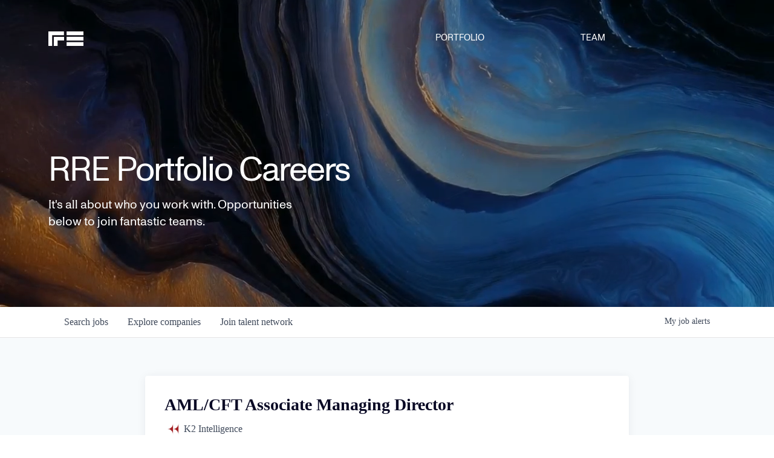

--- FILE ---
content_type: text/html; charset=utf-8
request_url: https://jobs.rre.com/companies/k2-intelligence/jobs/26835898-aml-cft-associate-managing-director
body_size: 27964
content:
<!DOCTYPE html><html lang="en"><head><link rel="shortcut icon" href="https://cdn.filepicker.io/api/file/al4CPxATRO4eHdj070M4" data-next-head=""/><title data-next-head="">AML/CFT Associate Managing Director @ K2 Intelligence | RRE Job Board</title><meta name="description" property="og:description" content="Search job openings across the RRE network." data-next-head=""/><meta charSet="utf-8" data-next-head=""/><meta name="viewport" content="initial-scale=1.0, width=device-width" data-next-head=""/><link rel="apple-touch-icon" sizes="180x180" href="https://cdn.filepicker.io/api/file/al4CPxATRO4eHdj070M4" data-next-head=""/><link rel="icon" type="image/png" sizes="32x32" href="https://cdn.filepicker.io/api/file/al4CPxATRO4eHdj070M4" data-next-head=""/><link rel="icon" type="image/png" sizes="16x16" href="https://cdn.filepicker.io/api/file/al4CPxATRO4eHdj070M4" data-next-head=""/><link rel="shortcut icon" href="https://cdn.filepicker.io/api/file/al4CPxATRO4eHdj070M4" data-next-head=""/><meta name="url" property="og:url" content="https://jobs.rre.com" data-next-head=""/><meta name="type" property="og:type" content="website" data-next-head=""/><meta name="title" property="og:title" content="RRE Job Board" data-next-head=""/><meta name="image" property="og:image" content="http://cdn.filepicker.io/api/file/AfC68wrgQp2nFdyLCaye" data-next-head=""/><meta name="secure_url" property="og:image:secure_url" content="https://cdn.filepicker.io/api/file/AfC68wrgQp2nFdyLCaye" data-next-head=""/><meta name="twitter:card" content="summary_large_image" data-next-head=""/><meta name="twitter:site" content="RRE" data-next-head=""/><meta name="twitter:image" content="https://cdn.filepicker.io/api/file/AfC68wrgQp2nFdyLCaye" data-next-head=""/><meta name="twitter:title" content="RRE Job Board" data-next-head=""/><meta name="twitter:description" content="Search job openings across the RRE network." data-next-head=""/><meta name="twitter:creator" content="RRE" data-next-head=""/><meta name="google-site-verification" content="CQNnZQRH0dvJgCqWABp64ULhLI69C53ULhWdJemAW_w" data-next-head=""/><script>!function(){var analytics=window.analytics=window.analytics||[];if(!analytics.initialize)if(analytics.invoked)window.console&&console.error&&console.error("Segment snippet included twice.");else{analytics.invoked=!0;analytics.methods=["trackSubmit","trackClick","trackLink","trackForm","pageview","identify","reset","group","track","ready","alias","debug","page","once","off","on","addSourceMiddleware","addIntegrationMiddleware","setAnonymousId","addDestinationMiddleware"];analytics.factory=function(e){return function(){if(window.analytics.initialized)return window.analytics[e].apply(window.analytics,arguments);var i=Array.prototype.slice.call(arguments);i.unshift(e);analytics.push(i);return analytics}};for(var i=0;i<analytics.methods.length;i++){var key=analytics.methods[i];analytics[key]=analytics.factory(key)}analytics.load=function(key,i){var t=document.createElement("script");t.type="text/javascript";t.async=!0;t.src="https://an.getro.com/analytics.js/v1/" + key + "/analytics.min.js";var n=document.getElementsByTagName("script")[0];n.parentNode.insertBefore(t,n);analytics._loadOptions=i};analytics._writeKey="VKRqdgSBA3lFoZSlbeHbrzqQkLPBcP7W";;analytics.SNIPPET_VERSION="4.16.1";
analytics.load("VKRqdgSBA3lFoZSlbeHbrzqQkLPBcP7W");

}}();</script><link rel="stylesheet" href="https://cdn-customers.getro.com/rre/style.react.css??v=7d49c166ca9f24905f04271c5fbd729797522e47"/><link rel="preload" href="https://cdn.getro.com/assets/_next/static/css/b1414ae24606c043.css" as="style"/><link rel="stylesheet" href="https://cdn.getro.com/assets/_next/static/css/b1414ae24606c043.css" data-n-g=""/><noscript data-n-css=""></noscript><script defer="" nomodule="" src="https://cdn.getro.com/assets/_next/static/chunks/polyfills-42372ed130431b0a.js"></script><script id="jquery" src="https://ajax.googleapis.com/ajax/libs/jquery/3.6.0/jquery.min.js" defer="" data-nscript="beforeInteractive"></script><script src="https://cdn.getro.com/assets/_next/static/chunks/webpack-ab58b860c16628b6.js" defer=""></script><script src="https://cdn.getro.com/assets/_next/static/chunks/framework-a008f048849dfc11.js" defer=""></script><script src="https://cdn.getro.com/assets/_next/static/chunks/main-4151966bb5b4038b.js" defer=""></script><script src="https://cdn.getro.com/assets/_next/static/chunks/pages/_app-52002506ec936253.js" defer=""></script><script src="https://cdn.getro.com/assets/_next/static/chunks/a86620fd-3b4606652f1c2476.js" defer=""></script><script src="https://cdn.getro.com/assets/_next/static/chunks/8230-afd6e299f7a6ae33.js" defer=""></script><script src="https://cdn.getro.com/assets/_next/static/chunks/4000-0acb5a82151cbee6.js" defer=""></script><script src="https://cdn.getro.com/assets/_next/static/chunks/9091-5cd776e8ee5ad3a3.js" defer=""></script><script src="https://cdn.getro.com/assets/_next/static/chunks/1637-66b68fc38bc6d10a.js" defer=""></script><script src="https://cdn.getro.com/assets/_next/static/chunks/3676-4975c339fc5bc499.js" defer=""></script><script src="https://cdn.getro.com/assets/_next/static/chunks/9358-87cc633cf780c23e.js" defer=""></script><script src="https://cdn.getro.com/assets/_next/static/chunks/9117-6f216abbf55ba8cd.js" defer=""></script><script src="https://cdn.getro.com/assets/_next/static/chunks/1446-b10012f4e22f3c87.js" defer=""></script><script src="https://cdn.getro.com/assets/_next/static/chunks/5355-7de2c819d8cad6ea.js" defer=""></script><script src="https://cdn.getro.com/assets/_next/static/chunks/9582-aa7f986fdb36f43c.js" defer=""></script><script src="https://cdn.getro.com/assets/_next/static/chunks/pages/companies/%5BcompanySlug%5D/jobs/%5BjobSlug%5D-76ab4cf3f421472f.js" defer=""></script><script src="https://cdn.getro.com/assets/_next/static/wVUNz74L36J38sTj2A9V4/_buildManifest.js" defer=""></script><script src="https://cdn.getro.com/assets/_next/static/wVUNz74L36J38sTj2A9V4/_ssgManifest.js" defer=""></script><meta name="sentry-trace" content="05beb4c92b8bb9bab4b7bd355d026784-926d3ae7f302457c-0"/><meta name="baggage" content="sentry-environment=production,sentry-release=08a5512cff5c0e51019517bf0630219b287ce933,sentry-public_key=99c84790fa184cf49c16c34cd7113f75,sentry-trace_id=05beb4c92b8bb9bab4b7bd355d026784,sentry-org_id=129958,sentry-sampled=false,sentry-sample_rand=0.769763371315265,sentry-sample_rate=0.033"/><style data-styled="" data-styled-version="5.3.11">.gVRrUK{box-sizing:border-box;margin:0;min-width:0;font-family:-apple-system,BlinkMacSystemFont,'Segoe UI','Roboto','Oxygen','Ubuntu','Cantarell','Fira Sans','Droid Sans','Helvetica Neue','sans-serif';font-weight:400;font-style:normal;font-size:16px;color:#3F495A;}/*!sc*/
.fyPcag{box-sizing:border-box;margin:0;min-width:0;background-color:#F7FAFC;min-height:100vh;-webkit-flex-direction:column;-ms-flex-direction:column;flex-direction:column;-webkit-align-items:stretch;-webkit-box-align:stretch;-ms-flex-align:stretch;align-items:stretch;}/*!sc*/
.dKubqp{box-sizing:border-box;margin:0;min-width:0;}/*!sc*/
.elbZCm{box-sizing:border-box;margin:0;min-width:0;width:100%;}/*!sc*/
.dFKghv{box-sizing:border-box;margin:0;min-width:0;box-shadow:0 1px 0 0 #e5e5e5;-webkit-flex-direction:row;-ms-flex-direction:row;flex-direction:row;width:100%;background-color:#ffffff;}/*!sc*/
.byBMUo{box-sizing:border-box;margin:0;min-width:0;max-width:100%;width:100%;margin-left:auto;margin-right:auto;}/*!sc*/
@media screen and (min-width:40em){.byBMUo{width:100%;}}/*!sc*/
@media screen and (min-width:65em){.byBMUo{width:1100px;}}/*!sc*/
.hQFgTu{box-sizing:border-box;margin:0;min-width:0;color:#4900FF;position:relative;-webkit-text-decoration:none;text-decoration:none;-webkit-transition:all ease 0.3s;transition:all ease 0.3s;text-transform:capitalize;-webkit-order:0;-ms-flex-order:0;order:0;padding-left:16px;padding-right:16px;padding-top:16px;padding-bottom:16px;font-size:16px;color:#3F495A;display:-webkit-box;display:-webkit-flex;display:-ms-flexbox;display:flex;-webkit-align-items:baseline;-webkit-box-align:baseline;-ms-flex-align:baseline;align-items:baseline;}/*!sc*/
@media screen and (min-width:40em){.hQFgTu{text-transform:capitalize;}}/*!sc*/
@media screen and (min-width:65em){.hQFgTu{text-transform:unset;}}/*!sc*/
.hQFgTu span{display:none;}/*!sc*/
.hQFgTu::after{content:'';position:absolute;left:0;right:0;bottom:0;height:0.125rem;background-color:#4900FF;opacity:0;-webkit-transition:opacity 0.3s;transition:opacity 0.3s;}/*!sc*/
.hQFgTu:hover{color:#3F495A;}/*!sc*/
.hQFgTu:active{background-color:#F7FAFC;-webkit-transform:scale(.94);-ms-transform:scale(.94);transform:scale(.94);}/*!sc*/
.hQFgTu.active{font-weight:600;color:#090925;}/*!sc*/
.hQFgTu.active::after{opacity:1;}/*!sc*/
@media screen and (min-width:40em){.hQFgTu{padding-left:16px;padding-right:16px;}}/*!sc*/
.ekJmTQ{box-sizing:border-box;margin:0;min-width:0;display:none;}/*!sc*/
@media screen and (min-width:40em){.ekJmTQ{display:none;}}/*!sc*/
@media screen and (min-width:65em){.ekJmTQ{display:inline-block;}}/*!sc*/
.cyRTWj{box-sizing:border-box;margin:0;min-width:0;color:#4900FF;position:relative;-webkit-text-decoration:none;text-decoration:none;-webkit-transition:all ease 0.3s;transition:all ease 0.3s;text-transform:capitalize;-webkit-order:1;-ms-flex-order:1;order:1;padding-left:16px;padding-right:16px;padding-top:16px;padding-bottom:16px;font-size:16px;color:#3F495A;display:-webkit-box;display:-webkit-flex;display:-ms-flexbox;display:flex;-webkit-align-items:baseline;-webkit-box-align:baseline;-ms-flex-align:baseline;align-items:baseline;}/*!sc*/
@media screen and (min-width:40em){.cyRTWj{text-transform:capitalize;}}/*!sc*/
@media screen and (min-width:65em){.cyRTWj{text-transform:unset;}}/*!sc*/
.cyRTWj span{display:none;}/*!sc*/
.cyRTWj::after{content:'';position:absolute;left:0;right:0;bottom:0;height:0.125rem;background-color:#4900FF;opacity:0;-webkit-transition:opacity 0.3s;transition:opacity 0.3s;}/*!sc*/
.cyRTWj:hover{color:#3F495A;}/*!sc*/
.cyRTWj:active{background-color:#F7FAFC;-webkit-transform:scale(.94);-ms-transform:scale(.94);transform:scale(.94);}/*!sc*/
.cyRTWj.active{font-weight:600;color:#090925;}/*!sc*/
.cyRTWj.active::after{opacity:1;}/*!sc*/
@media screen and (min-width:40em){.cyRTWj{padding-left:16px;padding-right:16px;}}/*!sc*/
.kPzaxb{box-sizing:border-box;margin:0;min-width:0;color:#4900FF;position:relative;-webkit-text-decoration:none;text-decoration:none;-webkit-transition:all ease 0.3s;transition:all ease 0.3s;text-transform:unset;-webkit-order:2;-ms-flex-order:2;order:2;padding-left:16px;padding-right:16px;padding-top:16px;padding-bottom:16px;font-size:16px;color:#3F495A;display:-webkit-box;display:-webkit-flex;display:-ms-flexbox;display:flex;-webkit-align-items:center;-webkit-box-align:center;-ms-flex-align:center;align-items:center;}/*!sc*/
.kPzaxb span{display:none;}/*!sc*/
.kPzaxb::after{content:'';position:absolute;left:0;right:0;bottom:0;height:0.125rem;background-color:#4900FF;opacity:0;-webkit-transition:opacity 0.3s;transition:opacity 0.3s;}/*!sc*/
.kPzaxb:hover{color:#3F495A;}/*!sc*/
.kPzaxb:active{background-color:#F7FAFC;-webkit-transform:scale(.94);-ms-transform:scale(.94);transform:scale(.94);}/*!sc*/
.kPzaxb.active{font-weight:600;color:#090925;}/*!sc*/
.kPzaxb.active::after{opacity:1;}/*!sc*/
@media screen and (min-width:40em){.kPzaxb{padding-left:16px;padding-right:16px;}}/*!sc*/
.jQZwAb{box-sizing:border-box;margin:0;min-width:0;display:inline-block;}/*!sc*/
@media screen and (min-width:40em){.jQZwAb{display:inline-block;}}/*!sc*/
@media screen and (min-width:65em){.jQZwAb{display:none;}}/*!sc*/
.ioCEHO{box-sizing:border-box;margin:0;min-width:0;margin-left:auto;margin-right:16px;text-align:left;-webkit-flex-direction:column;-ms-flex-direction:column;flex-direction:column;-webkit-order:9999;-ms-flex-order:9999;order:9999;}/*!sc*/
@media screen and (min-width:40em){.ioCEHO{margin-right:16px;}}/*!sc*/
@media screen and (min-width:65em){.ioCEHO{margin-right:0;}}/*!sc*/
.iJaGyT{box-sizing:border-box;margin:0;min-width:0;position:relative;cursor:pointer;-webkit-transition:all ease 0.3s;transition:all ease 0.3s;border-radius:4px;font-size:16px;font-weight:500;display:-webkit-box;display:-webkit-flex;display:-ms-flexbox;display:flex;-webkit-tap-highlight-color:transparent;-webkit-align-items:center;-webkit-box-align:center;-ms-flex-align:center;align-items:center;font-family:-apple-system,BlinkMacSystemFont,'Segoe UI','Roboto','Oxygen','Ubuntu','Cantarell','Fira Sans','Droid Sans','Helvetica Neue','sans-serif';color:#3F495A;background-color:#FFFFFF;border-style:solid;border-color:#A3B1C2;border-width:1px;border:none;border-color:transparent;width:small;height:small;margin-top:8px;padding:8px 16px;padding-right:0;-webkit-align-self:center;-ms-flex-item-align:center;align-self:center;font-size:14px;}/*!sc*/
.iJaGyT:active{-webkit-transform:scale(.94);-ms-transform:scale(.94);transform:scale(.94);box-shadow:inset 0px 1.875px 1.875px rgba(0,0,0,0.12);}/*!sc*/
.iJaGyT:disabled{color:#A3B1C2;}/*!sc*/
.iJaGyT:hover{background-color:#F7FAFC;}/*!sc*/
.iJaGyT [role="progressbar"] > div > div{border-color:rgba(63,73,90,0.2);border-top-color:#090925;}/*!sc*/
@media screen and (min-width:40em){.iJaGyT{border-color:#A3B1C2;}}/*!sc*/
@media screen and (min-width:40em){.iJaGyT{padding-right:16px;}}/*!sc*/
.jUfIjB{box-sizing:border-box;margin:0;min-width:0;display:none;}/*!sc*/
@media screen and (min-width:40em){.jUfIjB{display:block;}}/*!sc*/
.iqghoL{box-sizing:border-box;margin:0;min-width:0;margin-left:auto !important;margin-right:auto !important;box-sizing:border-box;max-width:100%;position:static;z-index:1;margin-left:auto;margin-right:auto;width:100%;padding-top:0;padding-left:16px;padding-right:16px;padding-bottom:64px;}/*!sc*/
@media screen and (min-width:40em){.iqghoL{width:100%;}}/*!sc*/
@media screen and (min-width:65em){.iqghoL{width:1132px;}}/*!sc*/
.ebGWQq{box-sizing:border-box;margin:0;min-width:0;-webkit-box-pack:justify;-webkit-justify-content:space-between;-ms-flex-pack:justify;justify-content:space-between;margin-bottom:24px;-webkit-flex-direction:column;-ms-flex-direction:column;flex-direction:column;width:100%;}/*!sc*/
@media screen and (min-width:40em){.ebGWQq{-webkit-flex-direction:row;-ms-flex-direction:row;flex-direction:row;}}/*!sc*/
@media screen and (min-width:65em){.ebGWQq{-webkit-flex-direction:row;-ms-flex-direction:row;flex-direction:row;}}/*!sc*/
.dsHaKT{box-sizing:border-box;margin:0;min-width:0;gap:24px;-webkit-flex-direction:column;-ms-flex-direction:column;flex-direction:column;width:100%;}/*!sc*/
.iaKmHE{box-sizing:border-box;margin:0;min-width:0;font-size:28px;margin-bottom:8px;color:#090925;}/*!sc*/
.iKYCNv{box-sizing:border-box;margin:0;min-width:0;-webkit-column-gap:8px;column-gap:8px;cursor:pointer;-webkit-align-items:center;-webkit-box-align:center;-ms-flex-align:center;align-items:center;}/*!sc*/
.iKYCNv color{main:#3F495A;dark:#090925;subtle:#67738B;placeholder:#8797AB;link:#3F495A;link-accent:#4900FF;error:#D90218;}/*!sc*/
.hRzXmX{box-sizing:border-box;margin:0;min-width:0;width:32px;}/*!sc*/
.ijjZxr{box-sizing:border-box;margin:0;min-width:0;margin-bottom:16px;}/*!sc*/
.kGAAEy{box-sizing:border-box;margin:0;min-width:0;-webkit-flex-direction:column;-ms-flex-direction:column;flex-direction:column;gap:8px;}/*!sc*/
.dkjSzf{box-sizing:border-box;margin:0;min-width:0;font-weight:600;font-size:14px;color:#090925;}/*!sc*/
.eRlSKr{box-sizing:border-box;margin:0;min-width:0;color:#3F495A!important;font-weight:500;}/*!sc*/
.lhPfhV{box-sizing:border-box;margin:0;min-width:0;-webkit-column-gap:8px;column-gap:8px;-webkit-box-pack:justify;-webkit-justify-content:space-between;-ms-flex-pack:justify;justify-content:space-between;}/*!sc*/
.hQNFTd{box-sizing:border-box;margin:0;min-width:0;row-gap:8px;-webkit-flex-direction:column;-ms-flex-direction:column;flex-direction:column;}/*!sc*/
.fLzXDu{box-sizing:border-box;margin:0;min-width:0;font-size:14px;color:#67738B;}/*!sc*/
.crBMPy{box-sizing:border-box;margin:0;min-width:0;margin-top:40px;}/*!sc*/
.crBMPy li:not(:last-child){margin-bottom:8px;}/*!sc*/
.crBMPy p,.crBMPy span,.crBMPy div,.crBMPy li,.crBMPy ol,.crBMPy ul{color:#3F495A;font-size:16px!important;line-height:140%!important;margin:0 auto 16px;}/*!sc*/
.crBMPy h1,.crBMPy h2,.crBMPy h3,.crBMPy h4,.crBMPy h5,.crBMPy h6{color:#090925;}/*!sc*/
.crBMPy h4,.crBMPy h5,.crBMPy h6{font-size:16px;margin:0 auto 16px;}/*!sc*/
.crBMPy h1:not(:first-child){font-size:24px;margin:48px auto 16px;}/*!sc*/
.crBMPy h2:not(:first-child){font-size:20px;margin:32px auto 16px;}/*!sc*/
.crBMPy h3:not(:first-child){font-size:18px;margin:24px auto 16px;}/*!sc*/
.crBMPy ul{padding:0 0 0 32px;}/*!sc*/
.crBMPy a{color:#3F495A !important;}/*!sc*/
.iIGtVd{box-sizing:border-box;margin:0;min-width:0;max-width:600px;margin:0 auto;}/*!sc*/
.friAmK{box-sizing:border-box;margin:0;min-width:0;padding-bottom:40px;margin-top:40px;}/*!sc*/
.bOyPTM{box-sizing:border-box;margin:0;min-width:0;gap:40px;margin-top:40px;-webkit-align-items:center;-webkit-box-align:center;-ms-flex-align:center;align-items:center;-webkit-box-pack:justify;-webkit-justify-content:space-between;-ms-flex-pack:justify;justify-content:space-between;-webkit-flex-direction:column;-ms-flex-direction:column;flex-direction:column;}/*!sc*/
@media screen and (min-width:40em){.bOyPTM{-webkit-flex-direction:row;-ms-flex-direction:row;flex-direction:row;}}/*!sc*/
.kkTXM{box-sizing:border-box;margin:0;min-width:0;-webkit-text-decoration-line:underline;text-decoration-line:underline;cursor:pointer;display:block;text-align:center;color:#3F495A !important;font-size:14px;line-height:22px;}/*!sc*/
.fIUOoG{box-sizing:border-box;margin:0;min-width:0;justify-self:flex-end;margin-top:auto;-webkit-flex-direction:row;-ms-flex-direction:row;flex-direction:row;width:100%;background-color:transparent;padding-top:32px;padding-bottom:32px;}/*!sc*/
.Jizzq{box-sizing:border-box;margin:0;min-width:0;width:100%;margin-left:auto;margin-right:auto;-webkit-flex-direction:column;-ms-flex-direction:column;flex-direction:column;text-align:center;}/*!sc*/
@media screen and (min-width:40em){.Jizzq{width:1100px;}}/*!sc*/
.fONCsf{box-sizing:border-box;margin:0;min-width:0;color:#4900FF;-webkit-align-self:center;-ms-flex-item-align:center;align-self:center;margin-bottom:16px;color:#090925;width:120px;}/*!sc*/
.bfORaf{box-sizing:border-box;margin:0;min-width:0;color:currentColor;width:100%;height:auto;}/*!sc*/
.gkPOSa{box-sizing:border-box;margin:0;min-width:0;-webkit-flex-direction:row;-ms-flex-direction:row;flex-direction:row;-webkit-box-pack:center;-webkit-justify-content:center;-ms-flex-pack:center;justify-content:center;-webkit-flex-wrap:wrap;-ms-flex-wrap:wrap;flex-wrap:wrap;}/*!sc*/
.hDtUlk{box-sizing:border-box;margin:0;min-width:0;-webkit-appearance:none;-moz-appearance:none;appearance:none;display:inline-block;text-align:center;line-height:inherit;-webkit-text-decoration:none;text-decoration:none;font-size:inherit;padding-left:16px;padding-right:16px;padding-top:8px;padding-bottom:8px;color:#ffffff;background-color:#4900FF;border:none;border-radius:4px;padding-left:8px;padding-right:8px;font-size:16px;position:relative;z-index:2;cursor:pointer;-webkit-transition:all ease 0.3s;transition:all ease 0.3s;border-radius:4px;font-weight:500;display:-webkit-box;display:-webkit-flex;display:-ms-flexbox;display:flex;-webkit-tap-highlight-color:transparent;-webkit-align-items:center;-webkit-box-align:center;-ms-flex-align:center;align-items:center;font-family:-apple-system,BlinkMacSystemFont,'Segoe UI','Roboto','Oxygen','Ubuntu','Cantarell','Fira Sans','Droid Sans','Helvetica Neue','sans-serif';color:#3F495A;background-color:transparent;border-style:solid;border-color:#A3B1C2;border-width:1px;border:none;-webkit-box-pack:unset;-webkit-justify-content:unset;-ms-flex-pack:unset;justify-content:unset;-webkit-text-decoration:none;text-decoration:none;white-space:nowrap;margin-right:16px;padding:0;color:#67738B;padding-top:4px;padding-bottom:4px;font-size:12px;}/*!sc*/
.hDtUlk:active{-webkit-transform:scale(.94);-ms-transform:scale(.94);transform:scale(.94);box-shadow:inset 0px 1.875px 1.875px rgba(0,0,0,0.12);}/*!sc*/
.hDtUlk:disabled{color:#A3B1C2;}/*!sc*/
.hDtUlk:hover{-webkit-text-decoration:underline;text-decoration:underline;}/*!sc*/
.hDtUlk [role="progressbar"] > div > div{border-color:rgba(63,73,90,0.2);border-top-color:#090925;}/*!sc*/
data-styled.g1[id="sc-aXZVg"]{content:"gVRrUK,fyPcag,dKubqp,elbZCm,dFKghv,byBMUo,hQFgTu,ekJmTQ,cyRTWj,kPzaxb,jQZwAb,ioCEHO,iJaGyT,jUfIjB,iqghoL,ebGWQq,dsHaKT,iaKmHE,iKYCNv,hRzXmX,ijjZxr,kGAAEy,dkjSzf,eRlSKr,lhPfhV,hQNFTd,fLzXDu,crBMPy,iIGtVd,friAmK,bOyPTM,kkTXM,fIUOoG,Jizzq,fONCsf,bfORaf,gkPOSa,hDtUlk,"}/*!sc*/
.fteAEG{display:-webkit-box;display:-webkit-flex;display:-ms-flexbox;display:flex;}/*!sc*/
data-styled.g2[id="sc-gEvEer"]{content:"fteAEG,"}/*!sc*/
.eBWkFz{box-sizing:border-box;margin:0;min-width:0;padding:32px;box-shadow:0px 1px 2px 0px rgba(27,36,50,0.04),0px 1px 16px 0px rgba(27,36,50,0.06);border-radius:4px;background-color:#FFFFFF;margin-left:auto;margin-right:auto;width:100%;-webkit-flex-direction:column;-ms-flex-direction:column;flex-direction:column;padding-left:16px;padding-right:16px;margin-top:64px;max-width:800px;margin-left:auto;margin-right:auto;}/*!sc*/
@media screen and (min-width:40em){.eBWkFz{padding-left:32px;padding-right:32px;}}/*!sc*/
.jBogQf{box-sizing:border-box;margin:0;min-width:0;position:relative;width:100%;-webkit-align-items:start;-webkit-box-align:start;-ms-flex-align:start;align-items:start;}/*!sc*/
.ddKpAl{box-sizing:border-box;margin:0;min-width:0;-webkit-flex:1 1;-ms-flex:1 1;flex:1 1;}/*!sc*/
.VWXkL{box-sizing:border-box;margin:0;min-width:0;position:relative;font-weight:500;color:#3F495A;height:100%;width:100%;border-radius:4px;}/*!sc*/
.cVYRew{box-sizing:border-box;margin:0;min-width:0;max-width:100%;height:auto;border-radius:4px;overflow:hidden;object-fit:contain;width:100%;height:100%;}/*!sc*/
.hPknKP{box-sizing:border-box;margin:0;min-width:0;background-color:#FEF5EC;text-align:left;-webkit-align-items:flex-start;-webkit-box-align:flex-start;-ms-flex-align:flex-start;align-items:flex-start;-webkit-flex:0 0 auto;-ms-flex:0 0 auto;flex:0 0 auto;padding:16px;border-radius:4px;line-height:1.4;gap:16px;}/*!sc*/
.jDfdPi{box-sizing:border-box;margin:0;min-width:0;height:20px;width:20px;}/*!sc*/
.kgAlEH{box-sizing:border-box;margin:0;min-width:0;color:#DE7B02;-webkit-align-items:center;-webkit-box-align:center;-ms-flex-align:center;align-items:center;-webkit-flex:0 0 auto;-ms-flex:0 0 auto;flex:0 0 auto;}/*!sc*/
.cYMjnh{box-sizing:border-box;margin:0;min-width:0;font-weight:500;font-size:14px;color:#3F495A;}/*!sc*/
.exMvxQ{box-sizing:border-box;margin:0;min-width:0;-webkit-text-decoration:none;text-decoration:none;color:currentColor;width:100%;height:auto;}/*!sc*/
data-styled.g3[id="sc-eqUAAy"]{content:"eBWkFz,jBogQf,ddKpAl,VWXkL,cVYRew,hPknKP,jDfdPi,kgAlEH,cYMjnh,exMvxQ,"}/*!sc*/
.gQycbC{display:-webkit-box;display:-webkit-flex;display:-ms-flexbox;display:flex;}/*!sc*/
data-styled.g4[id="sc-fqkvVR"]{content:"gQycbC,"}/*!sc*/
</style></head><body id="main-wrapper" class="custom-design-rre"><div id="root"></div><div id="__next"><div class="sc-aXZVg gVRrUK"><div class="" style="position:fixed;top:0;left:0;height:2px;background:transparent;z-index:99999999999;width:100%"><div class="" style="height:100%;background:#4900FF;transition:all 500ms ease;width:0%"><div style="box-shadow:0 0 10px #4900FF, 0 0 10px #4900FF;width:5%;opacity:1;position:absolute;height:100%;transition:all 500ms ease;transform:rotate(3deg) translate(0px, -4px);left:-10rem"></div></div></div><div id="wlc-main" class="sc-aXZVg sc-gEvEer fyPcag fteAEG network-container"><div data-testid="custom-header" id="rre-custom-header" class="sc-aXZVg dKubqp rre-custom-part">
<div class="cd-wrapper">
  <div class="nav_sticky"
    ><div
      id="navbar"
      data-animation="default"
      data-collapse="none"
      data-duration="400"
      data-easing="ease"
      data-easing2="ease"
      role="banner"
      class="nav_component w-nav main-nav"
      ><div class="padding-global"
        ><div class="nav_container"
          ><div class="global_grid align-center"
            ><a
              href="https://rre.com/"
              id="w-node-_396176c6-906a-9f74-c6d0-8a4663dfdeac-63dfdea9"
              class="nav_brand w-nav-brand"
              aria-label="home"
              ><img
                src="https://cdn-customers.getro.com/rre/images/nav-bar-logo.svg"
                loading="lazy"
                alt=""
                class="nav_logo" /></a
            ><div
              id="w-node-ccbcf4f7-1858-cc63-a31d-3428fb550edd-63dfdea9"
              class="nav_menu-link-wrap"
              ><a
                href="https://rre.com/portfolio"
                aria-current="page"
                class="nav_menu_link w-nav-link"
                >PORTFOLIO</a
              ></div
            ><div
              id="w-node-_036558ba-4dd8-ae23-0852-4dfc3f7b838a-63dfdea9"
              class="nav_menu-link-wrap"
              ><a href="https://rre.com/team" class="nav_menu_link w-nav-link"
                >TEAM</a
              ></div
            ><div
              class="nav_button w-nav-button"
              style="-webkit-user-select: text"
              aria-label="menu"
              role="button"
              tabindex="0"
              aria-controls="w-nav-overlay-0"
              aria-haspopup="menu"
              aria-expanded="false"
              ><div class="w-icon-nav-menu"></div></div></div></div></div
      ><div
        class="w-nav-overlay"
        data-wf-ignore=""
        id="w-nav-overlay-0"
      ></div></div
  ></div>

  <video
    class="hero-vid"
    src="https://cdn-customers.getro.com/rre/videos/vid.mp4"
    autoplay
    muted
    loop
    playsinline
  ></video>
  <div class="nav-sticky-area"></div>
  <section class="section_home-hero"
    ><div nav-trigger="" class="container-large"
      ><div
        id="w-node-eece9c04-779c-3d49-e0d5-b1839e3c6e2d-9e3c6e2d"
        class="header_wrapper"
        ><h1
          id="w-node-eece9c04-779c-3d49-e0d5-b1839e3c6e2e-9e3c6e2d"
          class="heading-style-h2"
          ><div style="overflow: hidden; display: block"
            ><div
              aria-hidden="true"
              style="
                position: relative;
                display: block;
                text-align: start;
                translate: none;
                rotate: none;
                scale: none;
                opacity: 1;
                transform: translate(0px, 0px);
              "
              >RRE Portfolio Careers</div
            ></div
          ></h1
        ><p
          class="grid_right-content has-padding"
          style="
            translate: none;
            rotate: none;
            scale: none;
            transform: translate(0px, 0px);
            opacity: 1;
          "
          >It's all about who you work with. Opportunities below to join fantastic teams.</p
        ></div
      ></div
    ></section
  >
</div>

</div><div width="1" class="sc-aXZVg elbZCm"><div id="content"><div data-testid="navbar" width="1" class="sc-aXZVg sc-gEvEer dFKghv fteAEG"><div width="1,1,1100px" class="sc-aXZVg sc-gEvEer byBMUo fteAEG"><a href="/jobs" class="sc-aXZVg hQFgTu theme_only " font-size="2" color="text.main" display="flex"><div display="none,none,inline-block" class="sc-aXZVg ekJmTQ">Search </div>jobs</a><a href="/companies" class="sc-aXZVg cyRTWj theme_only " font-size="2" color="text.main" display="flex"><div display="none,none,inline-block" class="sc-aXZVg ekJmTQ">Explore </div>companies</a><a href="/talent-network" class="sc-aXZVg kPzaxb theme_only " font-size="2" color="text.main" display="flex"><div display="none,none,inline-block" class="sc-aXZVg ekJmTQ">Join talent network</div><div display="inline-block,inline-block,none" class="sc-aXZVg jQZwAb">Talent</div></a><div order="9999" class="sc-aXZVg sc-gEvEer ioCEHO fteAEG"><div class="sc-aXZVg sc-gEvEer iJaGyT fteAEG theme_only" data-testid="my-job-alerts-button" font-size="14px">My <span class="sc-aXZVg jUfIjB">job </span>alerts</div></div></div></div><div width="1,1,1132px" data-testid="container" class="sc-aXZVg iqghoL"><script data-testid="job-ldjson" type="application/ld+json" async="">{"@context":"https://schema.org/","@type":"JobPosting","title":"AML/CFT Associate Managing Director","description":"<li class=\"mega-menu-item mega-menu-item-type-post_type mega-menu-item-object-page mega-menu-item-has-children mega-align-bottom-left mega-menu-tabbed mega-menu-megamenu mega-menu-item-68\" id=\"mega-menu-item-68\">\n<a class=\"mega-menu-link\" href=\"https://www.k2integrity.com/en/services/\" aria-haspopup=\"true\" aria-expanded=\"false\" tabindex=\"0\">Practice Areas<span class=\"mega-indicator\"></span></a>\n<ul class=\"mega-sub-menu\">\n<li class=\"mega-k2tabbedparent mega-menu-item mega-menu-item-type-post_type mega-menu-item-object-page mega-menu-item-has-children mega-menu-megamenu mega-menu-item-9918 k2tabbedparent\" id=\"mega-menu-item-9918\">\n<a class=\"mega-menu-link\" href=\"https://www.k2integrity.com/en/services/compliance/\">Financial Crimes Compliance<span class=\"mega-indicator\"></span></a>\n    <ul class=\"mega-sub-menu\">\n<li class=\"mega-menu-item mega-menu-item-type-post_type mega-menu-item-object-k2services mega-menu-columns-1-of-3 mega-menu-item-13554\" id=\"mega-menu-item-13554\"><a class=\"mega-menu-link\" href=\"https://www.k2integrity.com/en/services/compliance/model-validation-system-tuning-and-testing/\">AML and Sanctions Model Validation, Tuning, and Testing</a></li>\n<li class=\"mega-menu-item mega-menu-item-type-post_type mega-menu-item-object-k2services mega-menu-columns-1-of-3 mega-menu-item-14134\" id=\"mega-menu-item-14134\"><a class=\"mega-menu-link\" href=\"https://www.k2integrity.com/en/services/compliance/anti-bribery-and-corruption-abc-programs/\">Anti-Bribery and Corruption (ABC) Programs</a></li>\n<li class=\"mega-menu-item mega-menu-item-type-post_type mega-menu-item-object-k2services mega-menu-columns-1-of-3 mega-menu-item-14135\" id=\"mega-menu-item-14135\"><a class=\"mega-menu-link\" href=\"https://www.k2integrity.com/en/services/compliance/comprehensive-compliance-and-risk-management-training-testing-certification/\">Comprehensive Compliance and Risk Management Training, Testing, and Certification</a></li>\n<li class=\"mega-menu-item mega-menu-item-type-post_type mega-menu-item-object-k2services mega-menu-columns-1-of-3 mega-menu-clear mega-menu-item-9932\" id=\"mega-menu-item-9932\"><a class=\"mega-menu-link\" href=\"https://www.k2integrity.com/en/services/compliance/enterprise-wide-financial-crime-risk-assessments/\">Enterprise-Wide Financial Crime Risk Assessment</a></li>\n<li class=\"mega-menu-item mega-menu-item-type-post_type mega-menu-item-object-k2services mega-menu-columns-1-of-3 mega-menu-item-9934\" id=\"mega-menu-item-9934\"><a class=\"mega-menu-link\" href=\"https://www.k2integrity.com/en/services/compliance/gambling-compliance/\">Gambling Compliance</a></li>\n<li class=\"mega-menu-item mega-menu-item-type-post_type mega-menu-item-object-k2services mega-menu-columns-1-of-3 mega-menu-item-9936\" id=\"mega-menu-item-9936\"><a class=\"mega-menu-link\" href=\"https://www.k2integrity.com/en/services/compliance/know-your-customer-due-diligence/\">Know Your Customer (KYC) Due Diligence</a></li>\n<li class=\"mega-menu-item mega-menu-item-type-post_type mega-menu-item-object-k2services mega-menu-columns-1-of-3 mega-menu-clear mega-menu-item-13742\" id=\"mega-menu-item-13742\"><a class=\"mega-menu-link\" href=\"https://www.k2integrity.com/en/services/compliance/our-response-to-the-russia-ukraine-crisis/\">Our Response to the Russia-Ukraine Crisis</a></li>\n<li class=\"mega-menu-item mega-menu-item-type-post_type mega-menu-item-object-k2services mega-menu-columns-1-of-3 mega-menu-item-9938\" id=\"mega-menu-item-9938\"><a class=\"mega-menu-link\" href=\"https://www.k2integrity.com/en/services/compliance/outsourced-financial-crime-risk-management/\">Outsourced Financial Crime Risk Management (Managed Services)</a></li>\n<li class=\"mega-menu-item mega-menu-item-type-post_type mega-menu-item-object-k2services mega-menu-columns-1-of-3 mega-menu-item-9940\" id=\"mega-menu-item-9940\"><a class=\"mega-menu-link\" href=\"https://www.k2integrity.com/en/services/compliance/regulator-mandated-monitorships-and-independent-consultancies/\">Regulator Mandated Monitorships and Independent Consultancies</a></li>\n<li class=\"mega-menu-item mega-menu-item-type-post_type mega-menu-item-object-k2services mega-menu-columns-1-of-3 mega-menu-clear mega-menu-item-13745\" id=\"mega-menu-item-13745\"><a class=\"mega-menu-link\" href=\"https://www.k2integrity.com/en/services/compliance/sportsbook-advisory-services/\">Sportsbook Advisory Services</a></li>\n<li class=\"mega-menu-item mega-menu-item-type-post_type mega-menu-item-object-k2services mega-menu-columns-1-of-3 mega-menu-item-9942\" id=\"mega-menu-item-9942\"><a class=\"mega-menu-link\" href=\"https://www.k2integrity.com/en/services/compliance/stimulus-and-relief-funding-compliance/\">Stimulus and Relief Funding Compliance</a></li>\n<li class=\"mega-menu-item mega-menu-item-type-post_type mega-menu-item-object-k2services mega-menu-columns-1-of-3 mega-menu-item-9943\" id=\"mega-menu-item-9943\"><a class=\"mega-menu-link\" href=\"https://www.k2integrity.com/en/services/compliance/transaction-monitoring-advisory-services/\">Transaction Monitoring Advisory Services</a></li>\t</ul>\n</li>\n<li class=\"mega-k2tabbedparent mega-menu-item mega-menu-item-type-post_type mega-menu-item-object-page mega-menu-item-has-children mega-menu-megamenu mega-menu-item-10841 k2tabbedparent\" id=\"mega-menu-item-10841\">\n<a class=\"mega-menu-link\" href=\"https://www.k2integrity.com/en/services/strategic-advisory/\">Strategic Advisory<span class=\"mega-indicator\"></span></a>\n    <ul class=\"mega-sub-menu\">\n<li class=\"mega-menu-item mega-menu-item-type-post_type mega-menu-item-object-k2services mega-menu-columns-1-of-3 mega-menu-item-9927\" id=\"mega-menu-item-9927\"><a class=\"mega-menu-link\" href=\"https://www.k2integrity.com/en/services/strategic-advisory/agiletechnologies/\">Agile Technologies</a></li>\n<li class=\"mega-menu-item mega-menu-item-type-post_type mega-menu-item-object-k2services mega-menu-columns-1-of-3 mega-menu-item-10843\" id=\"mega-menu-item-10843\"><a class=\"mega-menu-link\" href=\"https://www.k2integrity.com/en/services/strategic-advisory/aml-and-combating-the-financing-of-terrorism-cft-sanctions-and-fraud-compliance-programs/\">Anti-Money Laundering and Combating the Financing of Terrorism (CFT), Sanctions, and Fraud Compliance Programs</a></li>\n<li class=\"mega-menu-item mega-menu-item-type-post_type mega-menu-item-object-k2services mega-menu-columns-1-of-3 mega-menu-item-10844\" id=\"mega-menu-item-10844\"><a class=\"mega-menu-link\" href=\"https://www.k2integrity.com/en/services/strategic-advisory/jurisdictional-aml-cft-regimes/\">Jurisdictional AML/CFT Regimes</a></li>\n<li class=\"mega-menu-item mega-menu-item-type-post_type mega-menu-item-object-k2services mega-menu-columns-1-of-3 mega-menu-clear mega-menu-item-10845\" id=\"mega-menu-item-10845\"><a class=\"mega-menu-link\" href=\"https://www.k2integrity.com/en/services/strategic-advisory/public-private-financial-information-sharing-partnerships/\">Public-Private Financial Information Sharing Partnerships</a></li>\n<li class=\"mega-menu-item mega-menu-item-type-post_type mega-menu-item-object-k2services mega-menu-columns-1-of-3 mega-menu-item-10846\" id=\"mega-menu-item-10846\"><a class=\"mega-menu-link\" href=\"https://www.k2integrity.com/en/services/strategic-advisory/sanctions-risk-advisory-services/\">Sanctions Risk Advisory Services</a></li>\t</ul>\n</li>\n<li class=\"mega-k2tabbedparent mega-menu-item mega-menu-item-type-post_type mega-menu-item-object-page mega-menu-item-has-children mega-menu-megamenu mega-menu-item-9920 k2tabbedparent\" id=\"mega-menu-item-9920\">\n<a class=\"mega-menu-link\" href=\"https://www.k2integrity.com/en/services/investigations/\">Investigations & Disputes<span class=\"mega-indicator\"></span></a>\n    <ul class=\"mega-sub-menu\">\n<li class=\"mega-menu-item mega-menu-item-type-post_type mega-menu-item-object-k2services mega-menu-columns-1-of-3 mega-menu-item-13558\" id=\"mega-menu-item-13558\"><a class=\"mega-menu-link\" href=\"https://www.k2integrity.com/en/services/investigations/anti-bribery-and-corruption-abc-investigations-and-compliance/\">Anti-Bribery and Corruption (ABC) Investigations and Compliance</a></li>\n<li class=\"mega-menu-item mega-menu-item-type-post_type mega-menu-item-object-k2services mega-menu-columns-1-of-3 mega-menu-item-9945\" id=\"mega-menu-item-9945\"><a class=\"mega-menu-link\" href=\"https://www.k2integrity.com/en/services/investigations/art-risk-advisory/\">Art Risk Advisory</a></li>\n<li class=\"mega-menu-item mega-menu-item-type-post_type mega-menu-item-object-k2services mega-menu-columns-1-of-3 mega-menu-item-9946\" id=\"mega-menu-item-9946\"><a class=\"mega-menu-link\" href=\"https://www.k2integrity.com/en/services/investigations/asset-tracing-and-recovery/\">Asset Tracing and Recovery</a></li>\n<li class=\"mega-menu-item mega-menu-item-type-post_type mega-menu-item-object-k2services mega-menu-columns-1-of-3 mega-menu-clear mega-menu-item-13555\" id=\"mega-menu-item-13555\"><a class=\"mega-menu-link\" href=\"https://www.k2integrity.com/en/services/investigations/cannabis-banking/\">Cannabis Banking Advisory Services</a></li>\n<li class=\"mega-menu-item mega-menu-item-type-post_type mega-menu-item-object-k2services mega-menu-columns-1-of-3 mega-menu-item-9947\" id=\"mega-menu-item-9947\"><a class=\"mega-menu-link\" href=\"https://www.k2integrity.com/en/services/investigations/construction-and-real-estate-risk-management/\">Construction and Real Estate Risk Management</a></li>\n<li class=\"mega-menu-item mega-menu-item-type-post_type mega-menu-item-object-k2services mega-menu-columns-1-of-3 mega-menu-item-9948\" id=\"mega-menu-item-9948\"><a class=\"mega-menu-link\" href=\"https://www.k2integrity.com/en/services/investigations/corporate-contests/\">Corporate Contests</a></li>\n<li class=\"mega-menu-item mega-menu-item-type-post_type mega-menu-item-object-k2services mega-menu-columns-1-of-3 mega-menu-clear mega-menu-item-9949\" id=\"mega-menu-item-9949\"><a class=\"mega-menu-link\" href=\"https://www.k2integrity.com/en/services/investigations/dispute-advisory-services/\">Dispute Advisory Services</a></li>\n<li class=\"mega-menu-item mega-menu-item-type-post_type mega-menu-item-object-k2services mega-menu-columns-1-of-3 mega-menu-item-9950\" id=\"mega-menu-item-9950\"><a class=\"mega-menu-link\" href=\"https://www.k2integrity.com/en/services/investigations/due-diligence/\">Due Diligence</a></li>\n<li class=\"mega-menu-item mega-menu-item-type-post_type mega-menu-item-object-k2services mega-menu-columns-1-of-3 mega-menu-item-13557\" id=\"mega-menu-item-13557\"><a class=\"mega-menu-link\" href=\"https://www.k2integrity.com/en/services/investigations/financial-investigations-and-forensic-accounting/\">Financial Investigations and Forensic Accounting</a></li>\n<li class=\"mega-menu-item mega-menu-item-type-post_type mega-menu-item-object-k2services mega-menu-columns-1-of-3 mega-menu-clear mega-menu-item-9951\" id=\"mega-menu-item-9951\"><a class=\"mega-menu-link\" href=\"https://www.k2integrity.com/en/services/investigations/fraud-detection-analytics/\">Fraud Detection Analytics and Investigations</a></li>\n<li class=\"mega-menu-item mega-menu-item-type-post_type mega-menu-item-object-k2services mega-menu-columns-1-of-3 mega-menu-item-9952\" id=\"mega-menu-item-9952\"><a class=\"mega-menu-link\" href=\"https://www.k2integrity.com/en/services/investigations/intellectual-property-and-counterfeiting-investigations/\">Intellectual Property and Counterfeiting Investigations</a></li>\n<li class=\"mega-menu-item mega-menu-item-type-post_type mega-menu-item-object-k2services mega-menu-columns-1-of-3 mega-menu-item-9953\" id=\"mega-menu-item-9953\"><a class=\"mega-menu-link\" href=\"https://www.k2integrity.com/en/services/investigations/intelligence-and-risk-advisory-services/\">Intelligence and Risk Advisory Services</a></li>\n<li class=\"mega-menu-item mega-menu-item-type-post_type mega-menu-item-object-k2services mega-menu-columns-1-of-3 mega-menu-clear mega-menu-item-9954\" id=\"mega-menu-item-9954\"><a class=\"mega-menu-link\" href=\"https://www.k2integrity.com/en/services/investigations/internal-investigations/\">Internal Investigations</a></li>\n<li class=\"mega-menu-item mega-menu-item-type-post_type mega-menu-item-object-k2services mega-menu-columns-1-of-3 mega-menu-item-9955\" id=\"mega-menu-item-9955\"><a class=\"mega-menu-link\" href=\"https://www.k2integrity.com/en/services/investigations/investment-due-diligence/\">Investment Due Diligence</a></li>\n<li class=\"mega-menu-item mega-menu-item-type-post_type mega-menu-item-object-k2services mega-menu-columns-1-of-3 mega-menu-item-9956\" id=\"mega-menu-item-9956\"><a class=\"mega-menu-link\" href=\"https://www.k2integrity.com/en/services/investigations/litigation-support/\">Litigation Support</a></li>\n<li class=\"mega-menu-item mega-menu-item-type-post_type mega-menu-item-object-k2services mega-menu-columns-1-of-3 mega-menu-clear mega-menu-item-13743\" id=\"mega-menu-item-13743\"><a class=\"mega-menu-link\" href=\"https://www.k2integrity.com/en/services/investigations/media-transparency/\">Media Transparency</a></li>\n<li class=\"mega-menu-item mega-menu-item-type-post_type mega-menu-item-object-k2services mega-menu-columns-1-of-3 mega-menu-item-14384\" id=\"mega-menu-item-14384\"><a class=\"mega-menu-link\" href=\"https://www.k2integrity.com/en/services/investigations/physical-and-cyber-risk-management/\">Physical and Cyber Risk Management</a></li>\n<li class=\"mega-menu-item mega-menu-item-type-post_type mega-menu-item-object-k2services mega-menu-columns-1-of-3 mega-menu-item-9958\" id=\"mega-menu-item-9958\"><a class=\"mega-menu-link\" href=\"https://www.k2integrity.com/en/services/investigations/portfolio-risk-management/\">Portfolio Risk Management</a></li>\n<li class=\"mega-menu-item mega-menu-item-type-post_type mega-menu-item-object-k2services mega-menu-columns-1-of-3 mega-menu-clear mega-menu-item-9959\" id=\"mega-menu-item-9959\"><a class=\"mega-menu-link\" href=\"https://www.k2integrity.com/en/services/investigations/private-client-services/\">Private Client Services</a></li>\n<li class=\"mega-menu-item mega-menu-item-type-post_type mega-menu-item-object-k2services mega-menu-columns-1-of-3 mega-menu-item-13556\" id=\"mega-menu-item-13556\"><a class=\"mega-menu-link\" href=\"https://www.k2integrity.com/en/services/investigations/reputational-defense/\">Reputational Defense</a></li>\n<li class=\"mega-menu-item mega-menu-item-type-post_type mega-menu-item-object-k2services mega-menu-columns-1-of-3 mega-menu-item-14385\" id=\"mega-menu-item-14385\"><a class=\"mega-menu-link\" href=\"https://www.k2integrity.com/en/services/investigations/stimulus-and-relief-funding-risk-management/\">Stimulus and Relief Funding Risk Management</a></li>\n<li class=\"mega-menu-item mega-menu-item-type-post_type mega-menu-item-object-k2services mega-menu-columns-1-of-3 mega-menu-clear mega-menu-item-9961\" id=\"mega-menu-item-9961\"><a class=\"mega-menu-link\" href=\"https://www.k2integrity.com/en/services/investigations/supply-chain-risk/\">Supply Chain Risk</a></li>\t</ul>\n</li>\n<li class=\"mega-k2blindchild mega-menu-item mega-menu-item-type-post_type mega-menu-item-object-page mega-menu-item-has-children mega-menu-megamenu mega-hide-arrow mega-menu-item-9919 k2blindchild\" id=\"mega-menu-item-9919\">\n<a class=\"mega-menu-link\" href=\"https://www.k2integrity.com/en/services/esg/\">ESG Certification and Compliance<span class=\"mega-indicator\"></span></a>\n    <ul class=\"mega-sub-menu\">\n<li class=\"mega-menu-item mega-menu-item-type-custom mega-menu-item-object-custom mega-hide-arrow mega-hide-sub-menu-on-mobile mega-disable-link mega-menu-columns-1-of-1 mega-menu-item-11460\" id=\"mega-menu-item-11460\"><a class=\"mega-menu-link\" tabindex=\"0\" aria-label=\"Blank Menu Item\"></a></li>\t</ul>\n</li>\n<li class=\"mega-k2blindchild mega-menu-item mega-menu-item-type-post_type mega-menu-item-object-page mega-menu-item-has-children mega-menu-megamenu mega-hide-arrow mega-menu-item-13589 k2blindchild\" id=\"mega-menu-item-13589\">\n<a class=\"mega-menu-link\" href=\"https://www.k2integrity.com/en/services/cyber-risk-management/\">Cyber Risk Management<span class=\"mega-indicator\"></span></a>\n    <ul class=\"mega-sub-menu\">\n<li class=\"mega-menu-item mega-menu-item-type-custom mega-menu-item-object-custom mega-hide-arrow mega-hide-sub-menu-on-mobile mega-disable-link mega-menu-columns-1-of-6 mega-menu-item-11461\" id=\"mega-menu-item-11461\"><a class=\"mega-menu-link\" tabindex=\"0\" aria-label=\"Blank Menu Item\"></a></li>\t</ul>\n</li>\n<li class=\"mega-menu-item mega-menu-item-type-post_type mega-menu-item-object-page mega-menu-item-has-children mega-menu-megamenu mega-hide-arrow mega-menu-item-13635\" id=\"mega-menu-item-13635\">\n<a class=\"mega-menu-link\" href=\"https://www.k2integrity.com/en/services/dolfin/\">Training, Certifications, and DOLFIN<span class=\"mega-indicator\"></span></a>\n    <ul class=\"mega-sub-menu\">\n<li class=\"mega-menu-item mega-menu-item-type-custom mega-menu-item-object-custom mega-hide-arrow mega-hide-sub-menu-on-mobile mega-disable-link mega-menu-columns-1-of-6 mega-menu-item-11462\" id=\"mega-menu-item-11462\"><a class=\"mega-menu-link\" tabindex=\"0\" aria-label=\"Blank Menu Item\"></a></li>\t</ul>\n</li>\n<li class=\"mega-menu-item mega-menu-item-type-post_type mega-menu-item-object-page mega-menu-item-has-children mega-menu-megamenu mega-hide-arrow mega-menu-item-13634\" id=\"mega-menu-item-13634\">\n<a class=\"mega-menu-link\" href=\"https://www.k2integrity.com/en/services/crypto-and-digital-asset-solutions/\">Crypto and Digital Asset Solutions<span class=\"mega-indicator\"></span></a>\n    <ul class=\"mega-sub-menu\">\n<li class=\"mega-menu-item mega-menu-item-type-custom mega-menu-item-object-custom mega-hide-arrow mega-hide-sub-menu-on-mobile mega-disable-link mega-menu-columns-1-of-6 mega-menu-item-11463\" id=\"mega-menu-item-11463\"><a class=\"mega-menu-link\" tabindex=\"0\" aria-label=\"Blank Menu Item\"></a></li>\t</ul>\n</li>\n<li class=\"mega-menu-item mega-menu-item-type-post_type mega-menu-item-object-page mega-menu-item-has-children mega-menu-megamenu mega-hide-arrow mega-menu-item-13633\" id=\"mega-menu-item-13633\">\n<a class=\"mega-menu-link\" href=\"https://www.k2integrity.com/en/services/cfius-advisory-services/\">National Security and CFIUS<span class=\"mega-indicator\"></span></a>\n    <ul class=\"mega-sub-menu\">\n<li class=\"mega-menu-item mega-menu-item-type-custom mega-menu-item-object-custom mega-hide-arrow mega-hide-sub-menu-on-mobile mega-disable-link mega-menu-columns-1-of-6 mega-menu-item-11464\" id=\"mega-menu-item-11464\"><a class=\"mega-menu-link\" tabindex=\"0\" aria-label=\"Blank Menu Item\"></a></li>\t</ul>\n</li>\n</ul>\n</li>\n<li class=\"mega-menu-item mega-menu-item-type-post_type mega-menu-item-object-page mega-align-bottom-left mega-menu-flyout mega-menu-item-9913\" id=\"mega-menu-item-9913\"><a class=\"mega-menu-link\" href=\"https://www.k2integrity.com/en/who-we-serve/\" tabindex=\"0\">Who We Serve</a></li>\n<li class=\"mega-menu-item mega-menu-item-type-post_type mega-menu-item-object-page mega-menu-item-has-children mega-align-bottom-left mega-menu-flyout mega-menu-item-25\" id=\"mega-menu-item-25\">\n<a class=\"mega-menu-link\" href=\"https://www.k2integrity.com/en/insights/\" aria-haspopup=\"true\" aria-expanded=\"false\" tabindex=\"0\">Insights<span class=\"mega-indicator\"></span></a>\n<ul class=\"mega-sub-menu\">\n<li class=\"mega-k2blindchild mega-menu-item mega-menu-item-type-post_type mega-menu-item-object-page mega-hide-arrow mega-menu-item-58 k2blindchild\" id=\"mega-menu-item-58\"><a class=\"mega-menu-link\" href=\"https://www.k2integrity.com/en/newsroom/\">Newsroom</a></li>\n<li class=\"mega-k2dropdownmenu mega-menu-item mega-menu-item-type-post_type mega-menu-item-object-page mega-menu-item-59 k2dropdownmenu\" id=\"mega-menu-item-59\"><a class=\"mega-menu-link\" href=\"https://www.k2integrity.com/en/knowledge-center/\">Knowledge Center</a></li>\n<li class=\"mega-k2blindchild mega-menu-item mega-menu-item-type-post_type mega-menu-item-object-page mega-hide-arrow mega-menu-item-60 k2blindchild\" id=\"mega-menu-item-60\"><a class=\"mega-menu-link\" href=\"https://www.k2integrity.com/en/events/\">Events</a></li>\n</ul>\n</li>\n<li class=\"mega-menu-item mega-menu-item-type-post_type mega-menu-item-object-page mega-menu-item-has-children mega-align-bottom-left mega-menu-flyout mega-menu-item-61\" id=\"mega-menu-item-61\">\n<a class=\"mega-menu-link\" href=\"https://www.k2integrity.com/en/about-us/\" aria-haspopup=\"true\" aria-expanded=\"false\" tabindex=\"0\">About Us<span class=\"mega-indicator\"></span></a>\n<ul class=\"mega-sub-menu\">\n<li class=\"mega-menu-item mega-menu-item-type-post_type mega-menu-item-object-page mega-menu-item-9894\" id=\"mega-menu-item-9894\"><a class=\"mega-menu-link\" href=\"https://www.k2integrity.com/en/about-us/our-story/\">Our Story</a></li>\n<li class=\"mega-menu-item mega-menu-item-type-post_type mega-menu-item-object-page mega-menu-item-9892\" id=\"mega-menu-item-9892\"><a class=\"mega-menu-link\" href=\"https://www.k2integrity.com/en/about-us/our-approach/\">Our Approach</a></li>\n<li class=\"mega-menu-item mega-menu-item-type-post_type mega-menu-item-object-page mega-menu-item-9895\" id=\"mega-menu-item-9895\"><a class=\"mega-menu-link\" href=\"https://www.k2integrity.com/en/about-us/our-team/\">Our Team</a></li>\n<li class=\"mega-menu-item mega-menu-item-type-post_type mega-menu-item-object-page mega-menu-item-15944\" id=\"mega-menu-item-15944\"><a class=\"mega-menu-link\" href=\"https://www.k2integrity.com/en/careers/\">Careers</a></li>\n<li class=\"mega-menu-item mega-menu-item-type-post_type mega-menu-item-object-page mega-menu-item-9896\" id=\"mega-menu-item-9896\"><a class=\"mega-menu-link\" href=\"https://www.k2integrity.com/en/about-us/partnerships/\">Partnerships</a></li>\n<li class=\"mega-menu-item mega-menu-item-type-post_type mega-menu-item-object-page mega-menu-item-9893\" id=\"mega-menu-item-9893\"><a class=\"mega-menu-link\" href=\"https://www.k2integrity.com/en/about-us/corporate-social-responsibility/\">Our Commitment to ESG</a></li>\n<li class=\"mega-menu-item mega-menu-item-type-post_type mega-menu-item-object-page mega-menu-item-16261\" id=\"mega-menu-item-16261\"><a class=\"mega-menu-link\" href=\"https://www.k2integrity.com/en/k2-integrity-security-compliance/\">Security & Compliance​</a></li>\n</ul>\n</li>\n<li class=\"mega-lastmenuitem mega-menu-item mega-menu-item-type-post_type mega-menu-item-object-page mega-align-bottom-left mega-menu-flyout mega-menu-item-33 lastmenuitem\" id=\"mega-menu-item-33\"><a class=\"mega-menu-link\" href=\"https://www.k2integrity.com/en/about-us/contact-us/\" tabindex=\"0\">Contact Us</a></li>","datePosted":"2023-06-15T11:54:50.573Z","validThrough":"2024-01-30","employmentType":[],"hiringOrganization":{"@type":"Organization","name":"K2 Intelligence","description":"K2 Integrity is the preeminent risk, compliance, investigations, and monitoring firm—built by industry leaders, driven by interdisciplinary teams, and supported by cutting-edge technology to safeguard our clients’ operations, reputations, and economic security. K2 Integrity represents the merger of K2 Intelligence, an industry-leading investigative, compliance, and cyber defense services firm founded in 2009 by Jeremy M. Kroll and Jules B. Kroll, the originator of the modern corporate investigations industry, and Financial Integrity Network (FIN), a premier strategic advisory firm founded by Juan Zarate and Chip Poncy dedicated to helping clients achieve their financial integrity goals.\n\nK2 Integrity leverages unmatched multidisciplinary experience to develop cutting-edge solutions, stimulate business opportunities, and shape global economic security in a complex world. Whether it’s protecting clients’ assets or navigating the complex financial regulatory landscape to help clients identify, manage, and mitigate risk, K2 Integrity is an advisor trusted to meet and exceed clients’ goals in a rapidly changing world. To learn more about how K2 Integrity is revolutionizing the management of risk, visit our website, www.k2integrity.com.","numberOfEmployees":300,"address":[{"address":{"@type":"PostalAddress","addressLocality":"New York, NY, USA"}}],"sameAs":"https://k2intelligence.com","url":"https://k2intelligence.com","logo":"https://cdn.getro.com/companies/e21392b3-c4dc-4607-81f8-03db8dd0691c-1761788729","keywords":"Consulting, Management Consulting"},"jobLocation":{"@type":"Place","address":{"@type":"PostalAddress","addressLocality":"Singapore"}},"baseSalary":{"@type":"MonetaryAmount","currency":null,"value":{"@type":"QuantitativeValue","minValue":null,"maxValue":null,"unitText":"PERIOD_NOT_DEFINED"}}}</script><div width="100%" data-testid="edit-box" class="sc-eqUAAy eBWkFz"><div data-testid="content" width="1" class="sc-eqUAAy sc-fqkvVR jBogQf gQycbC"><div class="sc-eqUAAy ddKpAl"><div width="100%" class="sc-aXZVg sc-gEvEer ebGWQq fteAEG"><div width="100%" class="sc-aXZVg sc-gEvEer dsHaKT fteAEG"><div width="100%" class="sc-aXZVg elbZCm"><h2 font-size="28px" color="text.dark" class="sc-aXZVg iaKmHE">AML/CFT Associate Managing Director</h2><div color="text" class="sc-aXZVg sc-gEvEer iKYCNv fteAEG"><div width="32" class="sc-aXZVg hRzXmX"><div data-testid="profile-picture" class="sc-eqUAAy sc-fqkvVR VWXkL gQycbC"><img data-testid="image" src="https://cdn.getro.com/companies/e21392b3-c4dc-4607-81f8-03db8dd0691c-1761788729" alt="K2 Intelligence" class="sc-eqUAAy cVYRew"/></div></div><p class="sc-aXZVg dKubqp">K2 Intelligence</p></div></div><div class="sc-aXZVg ijjZxr"><div class="sc-eqUAAy sc-fqkvVR hPknKP gQycbC"><div color="warning" class="sc-eqUAAy sc-fqkvVR kgAlEH gQycbC"><svg xmlns="http://www.w3.org/2000/svg" width="20px" height="20px" viewBox="0 0 24 24" fill="none" stroke="currentColor" stroke-width="1.5" stroke-linecap="round" stroke-linejoin="round" class="sc-eqUAAy jDfdPi sc-eqUAAy jDfdPi" aria-hidden="true" data-testid="icon-warning"><path d="m21.73 18-8-14a2 2 0 0 0-3.48 0l-8 14A2 2 0 0 0 4 21h16a2 2 0 0 0 1.73-3Z"></path><line x1="12" x2="12" y1="9" y2="13"></line><line x1="12" x2="12.01" y1="17" y2="17"></line></svg></div><div color="text.main" class="sc-eqUAAy cYMjnh"><div class="sc-aXZVg sc-gEvEer kGAAEy fteAEG"><P font-weight="600" font-size="14px" color="text.dark" class="sc-aXZVg dkjSzf">This job is no longer accepting applications</P><a href="/companies/k2-intelligence#content" class="sc-aXZVg eRlSKr">See open jobs at <!-- -->K2 Intelligence<!-- -->.</a><a href="/jobs?q=AML/CFT%20Associate%20Managing%20Director" class="sc-aXZVg eRlSKr">See open jobs similar to &quot;<!-- -->AML/CFT Associate Managing Director<!-- -->&quot; <!-- -->RRE<!-- -->.</a></div></div></div></div><div class="sc-aXZVg sc-gEvEer lhPfhV fteAEG"><div class="sc-aXZVg sc-gEvEer hQNFTd fteAEG"><div class="sc-aXZVg dKubqp">Operations<!-- --> <!-- --> </div><div class="sc-aXZVg dKubqp">Singapore</div><div font-size="14px" color="text.subtle" class="sc-aXZVg fLzXDu">Posted<!-- --> <!-- -->6+ months ago</div></div></div></div></div><div class="sc-aXZVg crBMPy"><div data-testid="careerPage"><li class="mega-menu-item mega-menu-item-type-post_type mega-menu-item-object-page mega-menu-item-has-children mega-align-bottom-left mega-menu-tabbed mega-menu-megamenu mega-menu-item-68" id="mega-menu-item-68">
<a class="mega-menu-link" href="https://www.k2integrity.com/en/services/" aria-haspopup="true" aria-expanded="false" tabindex="0">Practice Areas<span class="mega-indicator"></span></a>
<ul class="mega-sub-menu">
<li class="mega-k2tabbedparent mega-menu-item mega-menu-item-type-post_type mega-menu-item-object-page mega-menu-item-has-children mega-menu-megamenu mega-menu-item-9918 k2tabbedparent" id="mega-menu-item-9918">
<a class="mega-menu-link" href="https://www.k2integrity.com/en/services/compliance/">Financial Crimes Compliance<span class="mega-indicator"></span></a>
	<ul class="mega-sub-menu">
<li class="mega-menu-item mega-menu-item-type-post_type mega-menu-item-object-k2services mega-menu-columns-1-of-3 mega-menu-item-13554" id="mega-menu-item-13554"><a class="mega-menu-link" href="https://www.k2integrity.com/en/services/compliance/model-validation-system-tuning-and-testing/">AML and Sanctions Model Validation, Tuning, and Testing</a></li>
<li class="mega-menu-item mega-menu-item-type-post_type mega-menu-item-object-k2services mega-menu-columns-1-of-3 mega-menu-item-14134" id="mega-menu-item-14134"><a class="mega-menu-link" href="https://www.k2integrity.com/en/services/compliance/anti-bribery-and-corruption-abc-programs/">Anti-Bribery and Corruption (ABC) Programs</a></li>
<li class="mega-menu-item mega-menu-item-type-post_type mega-menu-item-object-k2services mega-menu-columns-1-of-3 mega-menu-item-14135" id="mega-menu-item-14135"><a class="mega-menu-link" href="https://www.k2integrity.com/en/services/compliance/comprehensive-compliance-and-risk-management-training-testing-certification/">Comprehensive Compliance and Risk Management Training, Testing, and Certification</a></li>
<li class="mega-menu-item mega-menu-item-type-post_type mega-menu-item-object-k2services mega-menu-columns-1-of-3 mega-menu-clear mega-menu-item-9932" id="mega-menu-item-9932"><a class="mega-menu-link" href="https://www.k2integrity.com/en/services/compliance/enterprise-wide-financial-crime-risk-assessments/">Enterprise-Wide Financial Crime Risk Assessment</a></li>
<li class="mega-menu-item mega-menu-item-type-post_type mega-menu-item-object-k2services mega-menu-columns-1-of-3 mega-menu-item-9934" id="mega-menu-item-9934"><a class="mega-menu-link" href="https://www.k2integrity.com/en/services/compliance/gambling-compliance/">Gambling Compliance</a></li>
<li class="mega-menu-item mega-menu-item-type-post_type mega-menu-item-object-k2services mega-menu-columns-1-of-3 mega-menu-item-9936" id="mega-menu-item-9936"><a class="mega-menu-link" href="https://www.k2integrity.com/en/services/compliance/know-your-customer-due-diligence/">Know Your Customer (KYC) Due Diligence</a></li>
<li class="mega-menu-item mega-menu-item-type-post_type mega-menu-item-object-k2services mega-menu-columns-1-of-3 mega-menu-clear mega-menu-item-13742" id="mega-menu-item-13742"><a class="mega-menu-link" href="https://www.k2integrity.com/en/services/compliance/our-response-to-the-russia-ukraine-crisis/">Our Response to the Russia-Ukraine Crisis</a></li>
<li class="mega-menu-item mega-menu-item-type-post_type mega-menu-item-object-k2services mega-menu-columns-1-of-3 mega-menu-item-9938" id="mega-menu-item-9938"><a class="mega-menu-link" href="https://www.k2integrity.com/en/services/compliance/outsourced-financial-crime-risk-management/">Outsourced Financial Crime Risk Management (Managed Services)</a></li>
<li class="mega-menu-item mega-menu-item-type-post_type mega-menu-item-object-k2services mega-menu-columns-1-of-3 mega-menu-item-9940" id="mega-menu-item-9940"><a class="mega-menu-link" href="https://www.k2integrity.com/en/services/compliance/regulator-mandated-monitorships-and-independent-consultancies/">Regulator Mandated Monitorships and Independent Consultancies</a></li>
<li class="mega-menu-item mega-menu-item-type-post_type mega-menu-item-object-k2services mega-menu-columns-1-of-3 mega-menu-clear mega-menu-item-13745" id="mega-menu-item-13745"><a class="mega-menu-link" href="https://www.k2integrity.com/en/services/compliance/sportsbook-advisory-services/">Sportsbook Advisory Services</a></li>
<li class="mega-menu-item mega-menu-item-type-post_type mega-menu-item-object-k2services mega-menu-columns-1-of-3 mega-menu-item-9942" id="mega-menu-item-9942"><a class="mega-menu-link" href="https://www.k2integrity.com/en/services/compliance/stimulus-and-relief-funding-compliance/">Stimulus and Relief Funding Compliance</a></li>
<li class="mega-menu-item mega-menu-item-type-post_type mega-menu-item-object-k2services mega-menu-columns-1-of-3 mega-menu-item-9943" id="mega-menu-item-9943"><a class="mega-menu-link" href="https://www.k2integrity.com/en/services/compliance/transaction-monitoring-advisory-services/">Transaction Monitoring Advisory Services</a></li>	</ul>
</li>
<li class="mega-k2tabbedparent mega-menu-item mega-menu-item-type-post_type mega-menu-item-object-page mega-menu-item-has-children mega-menu-megamenu mega-menu-item-10841 k2tabbedparent" id="mega-menu-item-10841">
<a class="mega-menu-link" href="https://www.k2integrity.com/en/services/strategic-advisory/">Strategic Advisory<span class="mega-indicator"></span></a>
	<ul class="mega-sub-menu">
<li class="mega-menu-item mega-menu-item-type-post_type mega-menu-item-object-k2services mega-menu-columns-1-of-3 mega-menu-item-9927" id="mega-menu-item-9927"><a class="mega-menu-link" href="https://www.k2integrity.com/en/services/strategic-advisory/agiletechnologies/">Agile Technologies</a></li>
<li class="mega-menu-item mega-menu-item-type-post_type mega-menu-item-object-k2services mega-menu-columns-1-of-3 mega-menu-item-10843" id="mega-menu-item-10843"><a class="mega-menu-link" href="https://www.k2integrity.com/en/services/strategic-advisory/aml-and-combating-the-financing-of-terrorism-cft-sanctions-and-fraud-compliance-programs/">Anti-Money Laundering and Combating the Financing of Terrorism (CFT), Sanctions, and Fraud Compliance Programs</a></li>
<li class="mega-menu-item mega-menu-item-type-post_type mega-menu-item-object-k2services mega-menu-columns-1-of-3 mega-menu-item-10844" id="mega-menu-item-10844"><a class="mega-menu-link" href="https://www.k2integrity.com/en/services/strategic-advisory/jurisdictional-aml-cft-regimes/">Jurisdictional AML/CFT Regimes</a></li>
<li class="mega-menu-item mega-menu-item-type-post_type mega-menu-item-object-k2services mega-menu-columns-1-of-3 mega-menu-clear mega-menu-item-10845" id="mega-menu-item-10845"><a class="mega-menu-link" href="https://www.k2integrity.com/en/services/strategic-advisory/public-private-financial-information-sharing-partnerships/">Public-Private Financial Information Sharing Partnerships</a></li>
<li class="mega-menu-item mega-menu-item-type-post_type mega-menu-item-object-k2services mega-menu-columns-1-of-3 mega-menu-item-10846" id="mega-menu-item-10846"><a class="mega-menu-link" href="https://www.k2integrity.com/en/services/strategic-advisory/sanctions-risk-advisory-services/">Sanctions Risk Advisory Services</a></li>	</ul>
</li>
<li class="mega-k2tabbedparent mega-menu-item mega-menu-item-type-post_type mega-menu-item-object-page mega-menu-item-has-children mega-menu-megamenu mega-menu-item-9920 k2tabbedparent" id="mega-menu-item-9920">
<a class="mega-menu-link" href="https://www.k2integrity.com/en/services/investigations/">Investigations &amp; Disputes<span class="mega-indicator"></span></a>
	<ul class="mega-sub-menu">
<li class="mega-menu-item mega-menu-item-type-post_type mega-menu-item-object-k2services mega-menu-columns-1-of-3 mega-menu-item-13558" id="mega-menu-item-13558"><a class="mega-menu-link" href="https://www.k2integrity.com/en/services/investigations/anti-bribery-and-corruption-abc-investigations-and-compliance/">Anti-Bribery and Corruption (ABC) Investigations and Compliance</a></li>
<li class="mega-menu-item mega-menu-item-type-post_type mega-menu-item-object-k2services mega-menu-columns-1-of-3 mega-menu-item-9945" id="mega-menu-item-9945"><a class="mega-menu-link" href="https://www.k2integrity.com/en/services/investigations/art-risk-advisory/">Art Risk Advisory</a></li>
<li class="mega-menu-item mega-menu-item-type-post_type mega-menu-item-object-k2services mega-menu-columns-1-of-3 mega-menu-item-9946" id="mega-menu-item-9946"><a class="mega-menu-link" href="https://www.k2integrity.com/en/services/investigations/asset-tracing-and-recovery/">Asset Tracing and Recovery</a></li>
<li class="mega-menu-item mega-menu-item-type-post_type mega-menu-item-object-k2services mega-menu-columns-1-of-3 mega-menu-clear mega-menu-item-13555" id="mega-menu-item-13555"><a class="mega-menu-link" href="https://www.k2integrity.com/en/services/investigations/cannabis-banking/">Cannabis Banking Advisory Services</a></li>
<li class="mega-menu-item mega-menu-item-type-post_type mega-menu-item-object-k2services mega-menu-columns-1-of-3 mega-menu-item-9947" id="mega-menu-item-9947"><a class="mega-menu-link" href="https://www.k2integrity.com/en/services/investigations/construction-and-real-estate-risk-management/">Construction and Real Estate Risk Management</a></li>
<li class="mega-menu-item mega-menu-item-type-post_type mega-menu-item-object-k2services mega-menu-columns-1-of-3 mega-menu-item-9948" id="mega-menu-item-9948"><a class="mega-menu-link" href="https://www.k2integrity.com/en/services/investigations/corporate-contests/">Corporate Contests</a></li>
<li class="mega-menu-item mega-menu-item-type-post_type mega-menu-item-object-k2services mega-menu-columns-1-of-3 mega-menu-clear mega-menu-item-9949" id="mega-menu-item-9949"><a class="mega-menu-link" href="https://www.k2integrity.com/en/services/investigations/dispute-advisory-services/">Dispute Advisory Services</a></li>
<li class="mega-menu-item mega-menu-item-type-post_type mega-menu-item-object-k2services mega-menu-columns-1-of-3 mega-menu-item-9950" id="mega-menu-item-9950"><a class="mega-menu-link" href="https://www.k2integrity.com/en/services/investigations/due-diligence/">Due Diligence</a></li>
<li class="mega-menu-item mega-menu-item-type-post_type mega-menu-item-object-k2services mega-menu-columns-1-of-3 mega-menu-item-13557" id="mega-menu-item-13557"><a class="mega-menu-link" href="https://www.k2integrity.com/en/services/investigations/financial-investigations-and-forensic-accounting/">Financial Investigations and Forensic Accounting</a></li>
<li class="mega-menu-item mega-menu-item-type-post_type mega-menu-item-object-k2services mega-menu-columns-1-of-3 mega-menu-clear mega-menu-item-9951" id="mega-menu-item-9951"><a class="mega-menu-link" href="https://www.k2integrity.com/en/services/investigations/fraud-detection-analytics/">Fraud Detection Analytics and Investigations</a></li>
<li class="mega-menu-item mega-menu-item-type-post_type mega-menu-item-object-k2services mega-menu-columns-1-of-3 mega-menu-item-9952" id="mega-menu-item-9952"><a class="mega-menu-link" href="https://www.k2integrity.com/en/services/investigations/intellectual-property-and-counterfeiting-investigations/">Intellectual Property and Counterfeiting Investigations</a></li>
<li class="mega-menu-item mega-menu-item-type-post_type mega-menu-item-object-k2services mega-menu-columns-1-of-3 mega-menu-item-9953" id="mega-menu-item-9953"><a class="mega-menu-link" href="https://www.k2integrity.com/en/services/investigations/intelligence-and-risk-advisory-services/">Intelligence and Risk Advisory Services</a></li>
<li class="mega-menu-item mega-menu-item-type-post_type mega-menu-item-object-k2services mega-menu-columns-1-of-3 mega-menu-clear mega-menu-item-9954" id="mega-menu-item-9954"><a class="mega-menu-link" href="https://www.k2integrity.com/en/services/investigations/internal-investigations/">Internal Investigations</a></li>
<li class="mega-menu-item mega-menu-item-type-post_type mega-menu-item-object-k2services mega-menu-columns-1-of-3 mega-menu-item-9955" id="mega-menu-item-9955"><a class="mega-menu-link" href="https://www.k2integrity.com/en/services/investigations/investment-due-diligence/">Investment Due Diligence</a></li>
<li class="mega-menu-item mega-menu-item-type-post_type mega-menu-item-object-k2services mega-menu-columns-1-of-3 mega-menu-item-9956" id="mega-menu-item-9956"><a class="mega-menu-link" href="https://www.k2integrity.com/en/services/investigations/litigation-support/">Litigation Support</a></li>
<li class="mega-menu-item mega-menu-item-type-post_type mega-menu-item-object-k2services mega-menu-columns-1-of-3 mega-menu-clear mega-menu-item-13743" id="mega-menu-item-13743"><a class="mega-menu-link" href="https://www.k2integrity.com/en/services/investigations/media-transparency/">Media Transparency</a></li>
<li class="mega-menu-item mega-menu-item-type-post_type mega-menu-item-object-k2services mega-menu-columns-1-of-3 mega-menu-item-14384" id="mega-menu-item-14384"><a class="mega-menu-link" href="https://www.k2integrity.com/en/services/investigations/physical-and-cyber-risk-management/">Physical and Cyber Risk Management</a></li>
<li class="mega-menu-item mega-menu-item-type-post_type mega-menu-item-object-k2services mega-menu-columns-1-of-3 mega-menu-item-9958" id="mega-menu-item-9958"><a class="mega-menu-link" href="https://www.k2integrity.com/en/services/investigations/portfolio-risk-management/">Portfolio Risk Management</a></li>
<li class="mega-menu-item mega-menu-item-type-post_type mega-menu-item-object-k2services mega-menu-columns-1-of-3 mega-menu-clear mega-menu-item-9959" id="mega-menu-item-9959"><a class="mega-menu-link" href="https://www.k2integrity.com/en/services/investigations/private-client-services/">Private Client Services</a></li>
<li class="mega-menu-item mega-menu-item-type-post_type mega-menu-item-object-k2services mega-menu-columns-1-of-3 mega-menu-item-13556" id="mega-menu-item-13556"><a class="mega-menu-link" href="https://www.k2integrity.com/en/services/investigations/reputational-defense/">Reputational Defense</a></li>
<li class="mega-menu-item mega-menu-item-type-post_type mega-menu-item-object-k2services mega-menu-columns-1-of-3 mega-menu-item-14385" id="mega-menu-item-14385"><a class="mega-menu-link" href="https://www.k2integrity.com/en/services/investigations/stimulus-and-relief-funding-risk-management/">Stimulus and Relief Funding Risk Management</a></li>
<li class="mega-menu-item mega-menu-item-type-post_type mega-menu-item-object-k2services mega-menu-columns-1-of-3 mega-menu-clear mega-menu-item-9961" id="mega-menu-item-9961"><a class="mega-menu-link" href="https://www.k2integrity.com/en/services/investigations/supply-chain-risk/">Supply Chain Risk</a></li>	</ul>
</li>
<li class="mega-k2blindchild mega-menu-item mega-menu-item-type-post_type mega-menu-item-object-page mega-menu-item-has-children mega-menu-megamenu mega-hide-arrow mega-menu-item-9919 k2blindchild" id="mega-menu-item-9919">
<a class="mega-menu-link" href="https://www.k2integrity.com/en/services/esg/">ESG Certification and Compliance<span class="mega-indicator"></span></a>
	<ul class="mega-sub-menu">
<li class="mega-menu-item mega-menu-item-type-custom mega-menu-item-object-custom mega-hide-arrow mega-hide-sub-menu-on-mobile mega-disable-link mega-menu-columns-1-of-1 mega-menu-item-11460" id="mega-menu-item-11460"><a class="mega-menu-link" tabindex="0" aria-label="Blank Menu Item"></a></li>	</ul>
</li>
<li class="mega-k2blindchild mega-menu-item mega-menu-item-type-post_type mega-menu-item-object-page mega-menu-item-has-children mega-menu-megamenu mega-hide-arrow mega-menu-item-13589 k2blindchild" id="mega-menu-item-13589">
<a class="mega-menu-link" href="https://www.k2integrity.com/en/services/cyber-risk-management/">Cyber Risk Management<span class="mega-indicator"></span></a>
	<ul class="mega-sub-menu">
<li class="mega-menu-item mega-menu-item-type-custom mega-menu-item-object-custom mega-hide-arrow mega-hide-sub-menu-on-mobile mega-disable-link mega-menu-columns-1-of-6 mega-menu-item-11461" id="mega-menu-item-11461"><a class="mega-menu-link" tabindex="0" aria-label="Blank Menu Item"></a></li>	</ul>
</li>
<li class="mega-menu-item mega-menu-item-type-post_type mega-menu-item-object-page mega-menu-item-has-children mega-menu-megamenu mega-hide-arrow mega-menu-item-13635" id="mega-menu-item-13635">
<a class="mega-menu-link" href="https://www.k2integrity.com/en/services/dolfin/">Training, Certifications, and DOLFIN<span class="mega-indicator"></span></a>
	<ul class="mega-sub-menu">
<li class="mega-menu-item mega-menu-item-type-custom mega-menu-item-object-custom mega-hide-arrow mega-hide-sub-menu-on-mobile mega-disable-link mega-menu-columns-1-of-6 mega-menu-item-11462" id="mega-menu-item-11462"><a class="mega-menu-link" tabindex="0" aria-label="Blank Menu Item"></a></li>	</ul>
</li>
<li class="mega-menu-item mega-menu-item-type-post_type mega-menu-item-object-page mega-menu-item-has-children mega-menu-megamenu mega-hide-arrow mega-menu-item-13634" id="mega-menu-item-13634">
<a class="mega-menu-link" href="https://www.k2integrity.com/en/services/crypto-and-digital-asset-solutions/">Crypto and Digital Asset Solutions<span class="mega-indicator"></span></a>
	<ul class="mega-sub-menu">
<li class="mega-menu-item mega-menu-item-type-custom mega-menu-item-object-custom mega-hide-arrow mega-hide-sub-menu-on-mobile mega-disable-link mega-menu-columns-1-of-6 mega-menu-item-11463" id="mega-menu-item-11463"><a class="mega-menu-link" tabindex="0" aria-label="Blank Menu Item"></a></li>	</ul>
</li>
<li class="mega-menu-item mega-menu-item-type-post_type mega-menu-item-object-page mega-menu-item-has-children mega-menu-megamenu mega-hide-arrow mega-menu-item-13633" id="mega-menu-item-13633">
<a class="mega-menu-link" href="https://www.k2integrity.com/en/services/cfius-advisory-services/">National Security and CFIUS<span class="mega-indicator"></span></a>
	<ul class="mega-sub-menu">
<li class="mega-menu-item mega-menu-item-type-custom mega-menu-item-object-custom mega-hide-arrow mega-hide-sub-menu-on-mobile mega-disable-link mega-menu-columns-1-of-6 mega-menu-item-11464" id="mega-menu-item-11464"><a class="mega-menu-link" tabindex="0" aria-label="Blank Menu Item"></a></li>	</ul>
</li>
</ul>
</li>
<li class="mega-menu-item mega-menu-item-type-post_type mega-menu-item-object-page mega-align-bottom-left mega-menu-flyout mega-menu-item-9913" id="mega-menu-item-9913"><a class="mega-menu-link" href="https://www.k2integrity.com/en/who-we-serve/" tabindex="0">Who We Serve</a></li>
<li class="mega-menu-item mega-menu-item-type-post_type mega-menu-item-object-page mega-menu-item-has-children mega-align-bottom-left mega-menu-flyout mega-menu-item-25" id="mega-menu-item-25">
<a class="mega-menu-link" href="https://www.k2integrity.com/en/insights/" aria-haspopup="true" aria-expanded="false" tabindex="0">Insights<span class="mega-indicator"></span></a>
<ul class="mega-sub-menu">
<li class="mega-k2blindchild mega-menu-item mega-menu-item-type-post_type mega-menu-item-object-page mega-hide-arrow mega-menu-item-58 k2blindchild" id="mega-menu-item-58"><a class="mega-menu-link" href="https://www.k2integrity.com/en/newsroom/">Newsroom</a></li>
<li class="mega-k2dropdownmenu mega-menu-item mega-menu-item-type-post_type mega-menu-item-object-page mega-menu-item-59 k2dropdownmenu" id="mega-menu-item-59"><a class="mega-menu-link" href="https://www.k2integrity.com/en/knowledge-center/">Knowledge Center</a></li>
<li class="mega-k2blindchild mega-menu-item mega-menu-item-type-post_type mega-menu-item-object-page mega-hide-arrow mega-menu-item-60 k2blindchild" id="mega-menu-item-60"><a class="mega-menu-link" href="https://www.k2integrity.com/en/events/">Events</a></li>
</ul>
</li>
<li class="mega-menu-item mega-menu-item-type-post_type mega-menu-item-object-page mega-menu-item-has-children mega-align-bottom-left mega-menu-flyout mega-menu-item-61" id="mega-menu-item-61">
<a class="mega-menu-link" href="https://www.k2integrity.com/en/about-us/" aria-haspopup="true" aria-expanded="false" tabindex="0">About Us<span class="mega-indicator"></span></a>
<ul class="mega-sub-menu">
<li class="mega-menu-item mega-menu-item-type-post_type mega-menu-item-object-page mega-menu-item-9894" id="mega-menu-item-9894"><a class="mega-menu-link" href="https://www.k2integrity.com/en/about-us/our-story/">Our Story</a></li>
<li class="mega-menu-item mega-menu-item-type-post_type mega-menu-item-object-page mega-menu-item-9892" id="mega-menu-item-9892"><a class="mega-menu-link" href="https://www.k2integrity.com/en/about-us/our-approach/">Our Approach</a></li>
<li class="mega-menu-item mega-menu-item-type-post_type mega-menu-item-object-page mega-menu-item-9895" id="mega-menu-item-9895"><a class="mega-menu-link" href="https://www.k2integrity.com/en/about-us/our-team/">Our Team</a></li>
<li class="mega-menu-item mega-menu-item-type-post_type mega-menu-item-object-page mega-menu-item-15944" id="mega-menu-item-15944"><a class="mega-menu-link" href="https://www.k2integrity.com/en/careers/">Careers</a></li>
<li class="mega-menu-item mega-menu-item-type-post_type mega-menu-item-object-page mega-menu-item-9896" id="mega-menu-item-9896"><a class="mega-menu-link" href="https://www.k2integrity.com/en/about-us/partnerships/">Partnerships</a></li>
<li class="mega-menu-item mega-menu-item-type-post_type mega-menu-item-object-page mega-menu-item-9893" id="mega-menu-item-9893"><a class="mega-menu-link" href="https://www.k2integrity.com/en/about-us/corporate-social-responsibility/">Our Commitment to ESG</a></li>
<li class="mega-menu-item mega-menu-item-type-post_type mega-menu-item-object-page mega-menu-item-16261" id="mega-menu-item-16261"><a class="mega-menu-link" href="https://www.k2integrity.com/en/k2-integrity-security-compliance/">Security &amp; Compliance​</a></li>
</ul>
</li>
<li class="mega-lastmenuitem mega-menu-item mega-menu-item-type-post_type mega-menu-item-object-page mega-align-bottom-left mega-menu-flyout mega-menu-item-33 lastmenuitem" id="mega-menu-item-33"><a class="mega-menu-link" href="https://www.k2integrity.com/en/about-us/contact-us/" tabindex="0">Contact Us</a></li></div></div><div class="sc-aXZVg iIGtVd"><div class="sc-aXZVg friAmK"><div class="sc-eqUAAy sc-fqkvVR hPknKP gQycbC"><div color="warning" class="sc-eqUAAy sc-fqkvVR kgAlEH gQycbC"><svg xmlns="http://www.w3.org/2000/svg" width="20px" height="20px" viewBox="0 0 24 24" fill="none" stroke="currentColor" stroke-width="1.5" stroke-linecap="round" stroke-linejoin="round" class="sc-eqUAAy jDfdPi sc-eqUAAy jDfdPi" aria-hidden="true" data-testid="icon-warning"><path d="m21.73 18-8-14a2 2 0 0 0-3.48 0l-8 14A2 2 0 0 0 4 21h16a2 2 0 0 0 1.73-3Z"></path><line x1="12" x2="12" y1="9" y2="13"></line><line x1="12" x2="12.01" y1="17" y2="17"></line></svg></div><div color="text.main" class="sc-eqUAAy cYMjnh"><div class="sc-aXZVg sc-gEvEer kGAAEy fteAEG"><P font-weight="600" font-size="14px" color="text.dark" class="sc-aXZVg dkjSzf">This job is no longer accepting applications</P><a href="/companies/k2-intelligence#content" class="sc-aXZVg eRlSKr">See open jobs at <!-- -->K2 Intelligence<!-- -->.</a><a href="/jobs?q=AML/CFT%20Associate%20Managing%20Director" class="sc-aXZVg eRlSKr">See open jobs similar to &quot;<!-- -->AML/CFT Associate Managing Director<!-- -->&quot; <!-- -->RRE<!-- -->.</a></div></div></div></div><div class="sc-aXZVg sc-gEvEer bOyPTM fteAEG"><a color="#3F495A !important" font-size="14px" href="/companies/k2-intelligence#content" class="sc-aXZVg kkTXM">See more open positions at <!-- -->K2 Intelligence</a></div></div></div></div></div><div data-rht-toaster="" style="position:fixed;z-index:9999;top:16px;left:16px;right:16px;bottom:16px;pointer-events:none"></div></div></div></div><div class="sc-aXZVg sc-gEvEer fIUOoG fteAEG powered-by-footer" data-testid="site-footer" width="1"><div width="1,1100px" class="sc-aXZVg sc-gEvEer Jizzq fteAEG"><a class="sc-aXZVg fONCsf theme_only" href="https://www.getro.com/vc" target="_blank" data-testid="footer-getro-logo" color="text.dark" width="120px" aria-label="Powered by Getro.com"><div color="currentColor" width="100%" height="auto" class="sc-eqUAAy exMvxQ sc-aXZVg bfORaf"><svg fill="currentColor" viewBox="0 0 196 59" xmlns="http://www.w3.org/2000/svg" style="display:block"><path class="Logo__powered-by" fill="#7C899C" d="M.6 12h1.296V7.568h2.72c1.968 0 3.424-1.392 3.424-3.408C8.04 2.128 6.648.8 4.616.8H.6V12zm1.296-5.584V1.952h2.608c1.344 0 2.208.928 2.208 2.208 0 1.296-.864 2.256-2.208 2.256H1.896zM13.511 12.208c2.496 0 4.352-1.872 4.352-4.368 0-2.496-1.824-4.368-4.336-4.368-2.48 0-4.352 1.856-4.352 4.368 0 2.528 1.84 4.368 4.336 4.368zm0-1.152c-1.776 0-3.04-1.344-3.04-3.216 0-1.824 1.248-3.216 3.04-3.216S16.567 6 16.567 7.84c0 1.856-1.264 3.216-3.056 3.216zM21.494 12h1.632l2.144-6.752h.096L27.494 12h1.632l2.608-8.32h-1.376l-2.032 6.88h-.096l-2.192-6.88h-1.44l-2.208 6.88h-.096l-2.016-6.88h-1.376L21.494 12zM36.866 12.208c1.952 0 3.408-1.104 3.872-2.656h-1.312c-.384.976-1.44 1.504-2.544 1.504-1.712 0-2.784-1.104-2.848-2.768h6.784v-.56c0-2.4-1.504-4.256-4.032-4.256-2.272 0-4.08 1.712-4.08 4.368 0 2.496 1.616 4.368 4.16 4.368zm-2.8-5.04c.128-1.536 1.328-2.544 2.72-2.544 1.408 0 2.576.88 2.688 2.544h-5.408zM43.065 12h1.264V7.712c0-1.584.848-2.768 2.368-2.768h.688V3.68h-.704c-1.216 0-2.032.848-2.272 1.552h-.096V3.68h-1.248V12zM52.679 12.208c1.952 0 3.408-1.104 3.872-2.656h-1.312c-.384.976-1.44 1.504-2.544 1.504-1.712 0-2.784-1.104-2.848-2.768h6.784v-.56c0-2.4-1.504-4.256-4.032-4.256-2.272 0-4.08 1.712-4.08 4.368 0 2.496 1.616 4.368 4.16 4.368zm-2.8-5.04c.128-1.536 1.328-2.544 2.72-2.544 1.408 0 2.576.88 2.688 2.544h-5.408zM62.382 12.208a3.405 3.405 0 002.88-1.52h.096V12h1.215V0H65.31v5.024h-.097c-.255-.432-1.183-1.552-2.927-1.552-2.352 0-4.049 1.824-4.049 4.384 0 2.544 1.697 4.352 4.145 4.352zm.08-1.136c-1.745 0-2.929-1.264-2.929-3.216 0-1.888 1.184-3.232 2.896-3.232 1.648 0 2.928 1.184 2.928 3.232 0 1.744-1.088 3.216-2.895 3.216zM77.976 12.208c2.448 0 4.144-1.808 4.144-4.352 0-2.56-1.696-4.384-4.048-4.384-1.744 0-2.672 1.12-2.928 1.552h-.096V0h-1.264v12H75v-1.312h.096a3.405 3.405 0 002.88 1.52zm-.08-1.136C76.088 11.072 75 9.6 75 7.856c0-2.048 1.28-3.232 2.928-3.232 1.712 0 2.896 1.344 2.896 3.232 0 1.952-1.184 3.216-2.928 3.216zM83.984 15.68h.864c1.36 0 2.016-.64 2.448-1.776L91.263 3.68H89.84l-2.591 7.04h-.097l-2.575-7.04h-1.408l3.375 8.768-.384 1.008c-.272.72-.736 1.072-1.552 1.072h-.623v1.152z"></path><g class="Logo__main" fill-rule="evenodd" transform="translate(0 24)"><path d="M71.908 17.008C71.908 7.354 78.583 0 88.218 0c8.135 0 13.837 5.248 15.34 12.04h-7.737c-1.015-2.81-3.756-4.92-7.602-4.92-5.48 0-9.062 4.265-9.062 9.886 0 5.763 3.58 10.073 9.062 10.073 4.375 0 7.558-2.483 8.134-5.481h-8.444v-6.091h16.223c.397 11.526-6.144 18.506-15.913 18.506-9.68.002-16.311-7.306-16.311-17.005zM107.048 21.177c0-7.73 4.861-13.119 11.978-13.119 7.692 0 11.715 5.997 11.715 12.886v2.107h-17.196c.222 3.139 2.387 5.388 5.615 5.388 2.696 0 4.509-1.406 5.171-2.952h6.188c-1.06 5.2-5.305 8.526-11.625 8.526-6.763.002-11.846-5.386-11.846-12.836zm17.328-2.951c-.265-2.623-2.298-4.638-5.35-4.638a5.367 5.367 0 00-5.348 4.638h10.698zM136.528 24.833V14.337h-3.757V8.714h2.21c1.238 0 1.901-.89 1.901-2.202V1.967h6.498v6.7h6.101v5.669h-6.101v10.12c0 1.827.973 2.953 3.006 2.953h3.005v5.996h-4.729c-5.084 0-8.134-3.139-8.134-8.572zM154.119 8.668h6.454v3.749h.354c.795-1.827 2.873-3.936 6.011-3.936h2.255v6.84h-2.697c-3.359 0-5.525 2.577-5.525 6.84v11.244h-6.852V8.668zM169.942 21.037c0-7.31 5.039-12.979 12.598-12.979 7.47 0 12.554 5.669 12.554 12.979 0 7.308-5.084 12.978-12.598 12.978-7.47 0-12.554-5.67-12.554-12.978zm18.212 0c0-3.749-2.387-6.42-5.658-6.42-3.227 0-5.614 2.671-5.614 6.42 0 3.794 2.387 6.419 5.614 6.419 3.271 0 5.658-2.67 5.658-6.42zM8.573 33.37L.548 22.383a2.91 2.91 0 010-3.399L8.573 7.997h8.57l-8.179 11.2c-.597.818-.597 2.155 0 2.973l8.18 11.2H8.573zM27.774 33.37L35.8 22.383c.73-1 .73-2.399 0-3.4L27.774 7.998h-8.571l8.18 11.199c.597.817.597 2.155 0 2.972l-8.18 11.2h8.571v.002z"></path><path d="M41.235 33.37l8.024-10.987c.73-1 .73-2.399 0-3.4L41.235 7.998h-8.572l8.18 11.199c.597.817.597 2.155 0 2.972l-8.18 11.2h8.572v.002z" opacity=".66"></path><path d="M54.695 33.37l8.024-10.987c.73-1 .73-2.399 0-3.4L54.695 7.998h-8.571l8.18 11.199c.597.817.597 2.155 0 2.972l-8.18 11.2h8.571v.002z" opacity=".33"></path></g></svg></div></a><div class="sc-aXZVg sc-gEvEer gkPOSa fteAEG"><a class="sc-aXZVg hDtUlk theme_only" font-size="0" href="/privacy-policy#content">Privacy policy</a><a class="sc-aXZVg hDtUlk theme_only" font-size="0" href="/cookie-policy#content">Cookie policy</a></div></div></div><div data-testid="custom-footer" id="rre-custom-footer" class="sc-aXZVg dKubqp rre-custom-part"><div class="cd-wrapper">
  <footer id="section_footer" class="section_footer">
    <div class="footer_right-bg"> </div>
    <div class="container-large z-index-2">
      <div class="w-layout-grid global_grid">
        <div
          id="w-node-_1e6c7b78-7466-8a08-0935-638c74ec633f-74ec633b"
          class="footer_left"
        >
          <div class="footer_left-bg"> </div>
          <div class="footer_primary-link-wrap">
            <a href="https://rre.com/" class="footer_links w-inline-block">
              <div>Home</div>
            </a>
            <a
              href="https://rre.com/portfolio"
              aria-current="page"
              class="footer_links w-inline-block w--current"
            >
              <div>Portfolio</div>
            </a>
            <a href="https://rre.com/team" class="footer_links w-inline-block">
              <div>Team</div>
            </a>
          </div>
          <div class="footer_primary-link-wrap">
            <a
              href="https://rre.com/rrepov"
              class="footer_links is-small w-inline-block"
            >
              <div>rre pov</div>
            </a>
            <a
              href="https://blog.rre.com"
              target="_blank"
              class="footer_links is-small w-inline-block"
            >
              <div>Blog</div>
            </a>
            <a
              href="https://x.com/RRE"
              target="_blank"
              class="footer_links is-small w-inline-block"
            >
              <div>X</div>
            </a>
            <a
              href="https://www.linkedin.com/company/rre-ventures/"
              target="_blank"
              class="footer_links is-small w-inline-block"
            >
              <div>LinkedIn</div>
            </a>
          </div>
        </div>
        <div
          id="w-node-_1e6c7b78-7466-8a08-0935-638c74ec635a-74ec633b"
          class="footer_right"
        >
          <div class="footer_logo-wrapper">
            <div class="footer_left-bg-mobile"> </div>
            <svg
              xmlns="http://www.w3.org/2000/svg"
              width="100%"
              viewBox="0 0 990 410"
              fill="none"
              class="footer_logo"
            >
              <foreignObject width="100%" height="100%">
                <video
                  src="https://cdn-customers.getro.com/rre/videos/vid.mp4"
                  alt="RRE Logo"
                  class="footer-vid"
                  autoplay
                  muted
                  loop
                  playsinline
                >
                </video>
              </foreignObject>
              <path
                d="M514.459 0V106.508H990V151.573H514.459V258.08H990V303.138H514.459V409.646H990V409.65H261.302V258.08H441.679V151.573H154.714L155.738 302.119V409.65H106.588V106.51H440.696V0.00292969H0V0H514.459Z"
                fill="#000"
              ></path>
            </svg>
          </div>
          <div id="mc_embed_shell">
            <link
              href="//cdn-images.mailchimp.com/embedcode/classic-061523.css"
              rel="stylesheet"
              type="text/css"
            />
            <div id="mc_embed_signup">
              <form
                action="https://rre.us12.list-manage.com/subscribe/post?u=da29f4b16c0168e257e8b397e&amp;id=76000779b9&amp;f_id=00426ae9f0"
                method="post"
                id="mc-embedded-subscribe-form"
                name="mc-embedded-subscribe-form"
                class="validate"
                target="_blank"
              >
                <div id="mc_embed_signup_scroll">
                  <div class="field">
                    <h2>Subscribe to receive news and updates</h2>
                    <div class="mc-field-group">
                      <input
                        type="email"
                        name="EMAIL"
                        class="required email email-field"
                        id="mce-EMAIL"
                        required=""
                        value=""
                        placeholder="Your Email Address"
                      />
                    </div>
                  </div>
                  <div
                    aria-hidden="true"
                    style="position: absolute; left: -5000px"
                  >
                    <input
                      type="text"
                      name="b_da29f4b16c0168e257e8b397e_76000779b9"
                      tabindex="-1"
                      value=""
                    />
                  </div>
                  <button
                    type="submit"
                    data-wf--button--variant="light"
                    class="button w-variant-ecb58b51-ba78-6801-a660-6c51e17ce1e3 w-inline-block submit-button"
                  >
                    <div>subscribe</div>
                    <div
                      class="button-decor_wrapper w-variant-ecb58b51-ba78-6801-a660-6c51e17ce1e3"
                    >
                      <svg
                        xmlns="http://www.w3.org/2000/svg"
                        width="100%"
                        height="auto"
                        viewBox="0 0 9 10"
                        fill="none"
                        class="button-corners bottom-left"
                      >
                        <path
                          d="M1 0.650391L1 8.65039L9 8.65039"
                          stroke="currentColor"
                          stroke-width=""
                        ></path>
                      </svg>
                      <svg
                        xmlns="http://www.w3.org/2000/svg"
                        width="100%"
                        height="auto"
                        viewBox="0 0 9 10"
                        fill="none"
                        class="button-corners bottom-right"
                      >
                        <path
                          d="M0 8L8 8L8 0"
                          stroke="currentColor"
                          stroke-width=""
                        ></path>
                      </svg>
                      <svg
                        xmlns="http://www.w3.org/2000/svg"
                        width="100%"
                        height="auto"
                        viewBox="0 0 9 10"
                        fill="none"
                        class="button-corners top-right"
                      >
                        <path
                          d="M8 9L8 1L0 1"
                          stroke="currentColor"
                          stroke-width=""
                        ></path>
                      </svg>
                      <svg
                        xmlns="http://www.w3.org/2000/svg"
                        width="100%"
                        height="auto"
                        viewBox="0 0 9 10"
                        fill="none"
                        class="button-corners top-left"
                      >
                        <path
                          d="M9 1H1V9"
                          stroke="currentColor"
                          stroke-width=""
                        ></path>
                      </svg>
                    </div>
                  </button>
                </div>
              </form>
            </div>
          </div>
        </div>
      </div>
    </div>
    <div class="section_footer-bottom">
      <div class="container-large">
        <div
          id="w-node-_7962ad5b-4b5c-d6dc-3d60-d4e2b4e6aba0-b4e6ab9e"
          class="global_grid is-bottom-footer"
        >
          <div id="w-node-_7962ad5b-4b5c-d6dc-3d60-d4e2b4e6aba1-b4e6ab9e">
            <a href="mailto:info@rre.com" class="underline_link"
              >INFO@RRE.COM</a
            >
          </div>
          <div id="w-node-_7962ad5b-4b5c-d6dc-3d60-d4e2b4e6aba3-b4e6ab9e"
            >130 E 59TH ST<br />NEW YORK, NY</div
          >
          <div id="w-node-_7962ad5b-4b5c-d6dc-3d60-d4e2b4e6aba7-b4e6ab9e"
            >5355 TOWN CENTER ROAD BOCA RATON, FL</div
          >
          <div id="w-node-_7962ad5b-4b5c-d6dc-3d60-d4e2b4e6abab-b4e6ab9e">
            <a
              data-wf--button--variant="light"
              href="https://adfs4.sts.altareturn.com/adfs/ls/?wa=wsignin1.0&amp;wtrealm=urn%3aportal%3arre&amp;wctx=https%3a%2f%2frre.altareturn.com%2f_layouts%2f15%2fAuthenticate.aspx%3fSource%3d%252F&amp;wreply=https%3a%2f%2frre.altareturn.com%2f_trust%2fdefault.aspx"
              target="_blank"
              class="button w-variant-ecb58b51-ba78-6801-a660-6c51e17ce1e3 w-inline-block"
            >
              <div>Limited Partner Login</div>
              <div
                class="button-decor_wrapper w-variant-ecb58b51-ba78-6801-a660-6c51e17ce1e3"
              >
                <svg
                  xmlns="http://www.w3.org/2000/svg"
                  width="100%"
                  height="auto"
                  viewBox="0 0 9 10"
                  fill="none"
                  class="button-corners bottom-left"
                >
                  <path
                    d="M1 0.650391L1 8.65039L9 8.65039"
                    stroke="currentColor"
                    stroke-width=""
                  ></path>
                </svg>
                <svg
                  xmlns="http://www.w3.org/2000/svg"
                  width="100%"
                  height="auto"
                  viewBox="0 0 9 10"
                  fill="none"
                  class="button-corners bottom-right"
                >
                  <path
                    d="M0 8L8 8L8 0"
                    stroke="currentColor"
                    stroke-width=""
                  ></path>
                </svg>
                <svg
                  xmlns="http://www.w3.org/2000/svg"
                  width="100%"
                  height="auto"
                  viewBox="0 0 9 10"
                  fill="none"
                  class="button-corners top-right"
                >
                  <path
                    d="M8 9L8 1L0 1"
                    stroke="currentColor"
                    stroke-width=""
                  ></path>
                </svg>
                <svg
                  xmlns="http://www.w3.org/2000/svg"
                  width="100%"
                  height="auto"
                  viewBox="0 0 9 10"
                  fill="none"
                  class="button-corners top-left"
                >
                  <path
                    d="M9 1H1V9"
                    stroke="currentColor"
                    stroke-width=""
                  ></path>
                </svg>
              </div>
            </a>
          </div>
        </div>
      </div>
      <div class="footer_bottom-bg"> </div>
    </div>
    <div class="footer_top-bg"> </div>
  </footer>
</div>
</div></div></div></div><script id="__NEXT_DATA__" type="application/json">{"props":{"pageProps":{"network":{"id":"114","description":"At RRE, we are committed to helping founders build category-defining companies in industries ranging from financial services (OnDeck, Avant, Venmo) to 3D printing (Makerbot), and from media (BuzzFeed, Business Insider, TheSkimm) to space and robotics (Jibo, Spaceflight, Spire). We invest primarily in Seed, Series A, and Series B rounds, and we take pride in being active strategic and operational - as well as financial - partners. Our unparalleled network of relationships across multiple industries and countries allows us to help the companies we invest in with strategy, business development, marketing, recruiting, and much more. Simply put, we think of ourselves as being far more than just a source of capital for companies.","domain":"rre.com","employerOnboardingSuccessText":"","features":["job_board","advanced_design","algolia_daily_sync","claim_organization_profile","custom_hero"],"heroColorMask":"#000000","label":"rre","legal":{"link":"","name":"","email":"","address":"","ccpaCompliant":false,"ccpaPolicyUrl":"","dataPrivacyRegulatoryBody":"","dataPrivacyRegulatoryNumber":""},"logoUrl":"https://cdn.filestackcontent.com/GFQ6BCu6RWmzJXYFmvjC","mainImageUrl":"","metaFaviconUrl":"https://cdn.filepicker.io/api/file/al4CPxATRO4eHdj070M4","metaTitle":"","metaDescription":"","metaTwitterUsername":"RRE","metaImageUrl":"https://cdn.filepicker.io/api/file/AfC68wrgQp2nFdyLCaye","name":"RRE","tabsOrder":"jobs, companies, talent_network","tagline":"RRE Portfolio Careers","slug":"rre","subtitle":"It's all about who you work with. Opportunities below to join fantastic teams.","url":"jobs.rre.com","tnSettings":{"tnCtaTitleText":"Leverage our network to build your career.","tnCtaButtonText":"Get Discovered","tnCtaDescriptionText":"Tell us about your professional DNA to get discovered by any company in our network with opportunities relevant to your career goals.","tnV2TabIntroductionTitle":null,"tnV2TabIntroductionText":null,"tnV2SuccessMessageTitle":null,"tnV2SuccessMessageText":null,"tnTabIntroductionText":"As our companies grow, they look to us to help them find the best talent.\n\nSignal that you'd be interested in working with a RRE company to help us put the right opportunities at great companies on your radar. The choice to pursue a new career move is then up to you.","tnSignUpWelcomeText":"#### Welcome!\n\nThank you for joining RRE Network!\n\nTo help us best support you in your search, please take a few minutes to tell us about what you are looking for in your next role. We’ll use this information to connect you to relevant opportunities in the RRE network as they come up.\n\nYou can always update this information later.","tnHidden":false,"tnSignUpWelcomeTitle":null,"tnSendWelcomeEmail":true,"showJoinTnBlockToJobApplicants":true,"askJobAlertSubscribersToJoinTn":true,"askJbVisitorsToJoinTnBeforeLeavingToJobSource":true,"requireJbVisitorsToJoinTnBeforeLeavingToJobSource":false},"previewUrl":"","jobBoardFilters":{"stageFilter":true,"locationFilter":true,"seniorityFilter":true,"companySizeFilter":true,"compensationFilter":true,"jobFunctionFilter":true,"industryTagsFilter":true},"basePath":"","externalPrivacyPolicyUrl":"","kind":"ecosystem","kindSetupAt":"2025-04-24T19:21:04.557Z","connect":{"hasAccess":true,"hasPremium":false},"segment":"vc_pe","loaded":true,"hasAdvancedDesign":true,"isV2Onboarding":false,"hasMolEarlyAccess":false,"scripts":[],"advancedDesign":{"theme":{"colors":{"customPrimary":"#07020A","customAccent":"#fff","loader":"#07020A","navigationBar":"#07020A"},"buttons":{"heroCta":{"color":"#fff","bg":"#07020A","borderColor":"transparent",":hover":{"color":"#fff","bg":"#07020B","borderColor":"transparent"}},"primary":{"color":"#fff","bg":"#07020A","borderColor":"transparent",":hover":{"color":"#fff","bg":"#07020B","borderColor":"transparent"}},"accent":{"color":"#07020A","bg":"transparent","borderColor":"#07020A",":hover":{"color":"#07020B","bg":"transparent","borderColor":"#07020B","backgroundColor":"#EDEDED"}},"anchorLink":{"color":"#07020A",":hover":{"textDecoration":"underline"}}},"fonts":{"body":"-apple-system,BlinkMacSystemFont,'Segoe UI','Roboto','Oxygen','Ubuntu','Cantarell','Fira Sans','Droid Sans','Helvetica Neue','sans-serif'"}},"footer":"\u003cdiv class=\"cd-wrapper\"\u003e\n  \u003cfooter id=\"section_footer\" class=\"section_footer\"\u003e\n    \u003cdiv class=\"footer_right-bg\"\u003e \u003c/div\u003e\n    \u003cdiv class=\"container-large z-index-2\"\u003e\n      \u003cdiv class=\"w-layout-grid global_grid\"\u003e\n        \u003cdiv\n          id=\"w-node-_1e6c7b78-7466-8a08-0935-638c74ec633f-74ec633b\"\n          class=\"footer_left\"\n        \u003e\n          \u003cdiv class=\"footer_left-bg\"\u003e \u003c/div\u003e\n          \u003cdiv class=\"footer_primary-link-wrap\"\u003e\n            \u003ca href=\"https://rre.com/\" class=\"footer_links w-inline-block\"\u003e\n              \u003cdiv\u003eHome\u003c/div\u003e\n            \u003c/a\u003e\n            \u003ca\n              href=\"https://rre.com/portfolio\"\n              aria-current=\"page\"\n              class=\"footer_links w-inline-block w--current\"\n            \u003e\n              \u003cdiv\u003ePortfolio\u003c/div\u003e\n            \u003c/a\u003e\n            \u003ca href=\"https://rre.com/team\" class=\"footer_links w-inline-block\"\u003e\n              \u003cdiv\u003eTeam\u003c/div\u003e\n            \u003c/a\u003e\n          \u003c/div\u003e\n          \u003cdiv class=\"footer_primary-link-wrap\"\u003e\n            \u003ca\n              href=\"https://rre.com/rrepov\"\n              class=\"footer_links is-small w-inline-block\"\n            \u003e\n              \u003cdiv\u003erre pov\u003c/div\u003e\n            \u003c/a\u003e\n            \u003ca\n              href=\"https://blog.rre.com\"\n              target=\"_blank\"\n              class=\"footer_links is-small w-inline-block\"\n            \u003e\n              \u003cdiv\u003eBlog\u003c/div\u003e\n            \u003c/a\u003e\n            \u003ca\n              href=\"https://x.com/RRE\"\n              target=\"_blank\"\n              class=\"footer_links is-small w-inline-block\"\n            \u003e\n              \u003cdiv\u003eX\u003c/div\u003e\n            \u003c/a\u003e\n            \u003ca\n              href=\"https://www.linkedin.com/company/rre-ventures/\"\n              target=\"_blank\"\n              class=\"footer_links is-small w-inline-block\"\n            \u003e\n              \u003cdiv\u003eLinkedIn\u003c/div\u003e\n            \u003c/a\u003e\n          \u003c/div\u003e\n        \u003c/div\u003e\n        \u003cdiv\n          id=\"w-node-_1e6c7b78-7466-8a08-0935-638c74ec635a-74ec633b\"\n          class=\"footer_right\"\n        \u003e\n          \u003cdiv class=\"footer_logo-wrapper\"\u003e\n            \u003cdiv class=\"footer_left-bg-mobile\"\u003e \u003c/div\u003e\n            \u003csvg\n              xmlns=\"http://www.w3.org/2000/svg\"\n              width=\"100%\"\n              viewBox=\"0 0 990 410\"\n              fill=\"none\"\n              class=\"footer_logo\"\n            \u003e\n              \u003cforeignObject width=\"100%\" height=\"100%\"\u003e\n                \u003cvideo\n                  src=\"https://cdn-customers.getro.com/rre/videos/vid.mp4\"\n                  alt=\"RRE Logo\"\n                  class=\"footer-vid\"\n                  autoplay\n                  muted\n                  loop\n                  playsinline\n                \u003e\n                \u003c/video\u003e\n              \u003c/foreignObject\u003e\n              \u003cpath\n                d=\"M514.459 0V106.508H990V151.573H514.459V258.08H990V303.138H514.459V409.646H990V409.65H261.302V258.08H441.679V151.573H154.714L155.738 302.119V409.65H106.588V106.51H440.696V0.00292969H0V0H514.459Z\"\n                fill=\"#000\"\n              \u003e\u003c/path\u003e\n            \u003c/svg\u003e\n          \u003c/div\u003e\n          \u003cdiv id=\"mc_embed_shell\"\u003e\n            \u003clink\n              href=\"//cdn-images.mailchimp.com/embedcode/classic-061523.css\"\n              rel=\"stylesheet\"\n              type=\"text/css\"\n            /\u003e\n            \u003cdiv id=\"mc_embed_signup\"\u003e\n              \u003cform\n                action=\"https://rre.us12.list-manage.com/subscribe/post?u=da29f4b16c0168e257e8b397e\u0026amp;id=76000779b9\u0026amp;f_id=00426ae9f0\"\n                method=\"post\"\n                id=\"mc-embedded-subscribe-form\"\n                name=\"mc-embedded-subscribe-form\"\n                class=\"validate\"\n                target=\"_blank\"\n              \u003e\n                \u003cdiv id=\"mc_embed_signup_scroll\"\u003e\n                  \u003cdiv class=\"field\"\u003e\n                    \u003ch2\u003eSubscribe to receive news and updates\u003c/h2\u003e\n                    \u003cdiv class=\"mc-field-group\"\u003e\n                      \u003cinput\n                        type=\"email\"\n                        name=\"EMAIL\"\n                        class=\"required email email-field\"\n                        id=\"mce-EMAIL\"\n                        required=\"\"\n                        value=\"\"\n                        placeholder=\"Your Email Address\"\n                      /\u003e\n                    \u003c/div\u003e\n                  \u003c/div\u003e\n                  \u003cdiv\n                    aria-hidden=\"true\"\n                    style=\"position: absolute; left: -5000px\"\n                  \u003e\n                    \u003cinput\n                      type=\"text\"\n                      name=\"b_da29f4b16c0168e257e8b397e_76000779b9\"\n                      tabindex=\"-1\"\n                      value=\"\"\n                    /\u003e\n                  \u003c/div\u003e\n                  \u003cbutton\n                    type=\"submit\"\n                    data-wf--button--variant=\"light\"\n                    class=\"button w-variant-ecb58b51-ba78-6801-a660-6c51e17ce1e3 w-inline-block submit-button\"\n                  \u003e\n                    \u003cdiv\u003esubscribe\u003c/div\u003e\n                    \u003cdiv\n                      class=\"button-decor_wrapper w-variant-ecb58b51-ba78-6801-a660-6c51e17ce1e3\"\n                    \u003e\n                      \u003csvg\n                        xmlns=\"http://www.w3.org/2000/svg\"\n                        width=\"100%\"\n                        height=\"auto\"\n                        viewBox=\"0 0 9 10\"\n                        fill=\"none\"\n                        class=\"button-corners bottom-left\"\n                      \u003e\n                        \u003cpath\n                          d=\"M1 0.650391L1 8.65039L9 8.65039\"\n                          stroke=\"currentColor\"\n                          stroke-width=\"\"\n                        \u003e\u003c/path\u003e\n                      \u003c/svg\u003e\n                      \u003csvg\n                        xmlns=\"http://www.w3.org/2000/svg\"\n                        width=\"100%\"\n                        height=\"auto\"\n                        viewBox=\"0 0 9 10\"\n                        fill=\"none\"\n                        class=\"button-corners bottom-right\"\n                      \u003e\n                        \u003cpath\n                          d=\"M0 8L8 8L8 0\"\n                          stroke=\"currentColor\"\n                          stroke-width=\"\"\n                        \u003e\u003c/path\u003e\n                      \u003c/svg\u003e\n                      \u003csvg\n                        xmlns=\"http://www.w3.org/2000/svg\"\n                        width=\"100%\"\n                        height=\"auto\"\n                        viewBox=\"0 0 9 10\"\n                        fill=\"none\"\n                        class=\"button-corners top-right\"\n                      \u003e\n                        \u003cpath\n                          d=\"M8 9L8 1L0 1\"\n                          stroke=\"currentColor\"\n                          stroke-width=\"\"\n                        \u003e\u003c/path\u003e\n                      \u003c/svg\u003e\n                      \u003csvg\n                        xmlns=\"http://www.w3.org/2000/svg\"\n                        width=\"100%\"\n                        height=\"auto\"\n                        viewBox=\"0 0 9 10\"\n                        fill=\"none\"\n                        class=\"button-corners top-left\"\n                      \u003e\n                        \u003cpath\n                          d=\"M9 1H1V9\"\n                          stroke=\"currentColor\"\n                          stroke-width=\"\"\n                        \u003e\u003c/path\u003e\n                      \u003c/svg\u003e\n                    \u003c/div\u003e\n                  \u003c/button\u003e\n                \u003c/div\u003e\n              \u003c/form\u003e\n            \u003c/div\u003e\n          \u003c/div\u003e\n        \u003c/div\u003e\n      \u003c/div\u003e\n    \u003c/div\u003e\n    \u003cdiv class=\"section_footer-bottom\"\u003e\n      \u003cdiv class=\"container-large\"\u003e\n        \u003cdiv\n          id=\"w-node-_7962ad5b-4b5c-d6dc-3d60-d4e2b4e6aba0-b4e6ab9e\"\n          class=\"global_grid is-bottom-footer\"\n        \u003e\n          \u003cdiv id=\"w-node-_7962ad5b-4b5c-d6dc-3d60-d4e2b4e6aba1-b4e6ab9e\"\u003e\n            \u003ca href=\"mailto:info@rre.com\" class=\"underline_link\"\n              \u003eINFO@RRE.COM\u003c/a\n            \u003e\n          \u003c/div\u003e\n          \u003cdiv id=\"w-node-_7962ad5b-4b5c-d6dc-3d60-d4e2b4e6aba3-b4e6ab9e\"\n            \u003e130 E 59TH ST\u003cbr /\u003eNEW YORK, NY\u003c/div\n          \u003e\n          \u003cdiv id=\"w-node-_7962ad5b-4b5c-d6dc-3d60-d4e2b4e6aba7-b4e6ab9e\"\n            \u003e5355 TOWN CENTER ROAD BOCA RATON, FL\u003c/div\n          \u003e\n          \u003cdiv id=\"w-node-_7962ad5b-4b5c-d6dc-3d60-d4e2b4e6abab-b4e6ab9e\"\u003e\n            \u003ca\n              data-wf--button--variant=\"light\"\n              href=\"https://adfs4.sts.altareturn.com/adfs/ls/?wa=wsignin1.0\u0026amp;wtrealm=urn%3aportal%3arre\u0026amp;wctx=https%3a%2f%2frre.altareturn.com%2f_layouts%2f15%2fAuthenticate.aspx%3fSource%3d%252F\u0026amp;wreply=https%3a%2f%2frre.altareturn.com%2f_trust%2fdefault.aspx\"\n              target=\"_blank\"\n              class=\"button w-variant-ecb58b51-ba78-6801-a660-6c51e17ce1e3 w-inline-block\"\n            \u003e\n              \u003cdiv\u003eLimited Partner Login\u003c/div\u003e\n              \u003cdiv\n                class=\"button-decor_wrapper w-variant-ecb58b51-ba78-6801-a660-6c51e17ce1e3\"\n              \u003e\n                \u003csvg\n                  xmlns=\"http://www.w3.org/2000/svg\"\n                  width=\"100%\"\n                  height=\"auto\"\n                  viewBox=\"0 0 9 10\"\n                  fill=\"none\"\n                  class=\"button-corners bottom-left\"\n                \u003e\n                  \u003cpath\n                    d=\"M1 0.650391L1 8.65039L9 8.65039\"\n                    stroke=\"currentColor\"\n                    stroke-width=\"\"\n                  \u003e\u003c/path\u003e\n                \u003c/svg\u003e\n                \u003csvg\n                  xmlns=\"http://www.w3.org/2000/svg\"\n                  width=\"100%\"\n                  height=\"auto\"\n                  viewBox=\"0 0 9 10\"\n                  fill=\"none\"\n                  class=\"button-corners bottom-right\"\n                \u003e\n                  \u003cpath\n                    d=\"M0 8L8 8L8 0\"\n                    stroke=\"currentColor\"\n                    stroke-width=\"\"\n                  \u003e\u003c/path\u003e\n                \u003c/svg\u003e\n                \u003csvg\n                  xmlns=\"http://www.w3.org/2000/svg\"\n                  width=\"100%\"\n                  height=\"auto\"\n                  viewBox=\"0 0 9 10\"\n                  fill=\"none\"\n                  class=\"button-corners top-right\"\n                \u003e\n                  \u003cpath\n                    d=\"M8 9L8 1L0 1\"\n                    stroke=\"currentColor\"\n                    stroke-width=\"\"\n                  \u003e\u003c/path\u003e\n                \u003c/svg\u003e\n                \u003csvg\n                  xmlns=\"http://www.w3.org/2000/svg\"\n                  width=\"100%\"\n                  height=\"auto\"\n                  viewBox=\"0 0 9 10\"\n                  fill=\"none\"\n                  class=\"button-corners top-left\"\n                \u003e\n                  \u003cpath\n                    d=\"M9 1H1V9\"\n                    stroke=\"currentColor\"\n                    stroke-width=\"\"\n                  \u003e\u003c/path\u003e\n                \u003c/svg\u003e\n              \u003c/div\u003e\n            \u003c/a\u003e\n          \u003c/div\u003e\n        \u003c/div\u003e\n      \u003c/div\u003e\n      \u003cdiv class=\"footer_bottom-bg\"\u003e \u003c/div\u003e\n    \u003c/div\u003e\n    \u003cdiv class=\"footer_top-bg\"\u003e \u003c/div\u003e\n  \u003c/footer\u003e\n\u003c/div\u003e\n","version":"7d49c166ca9f24905f04271c5fbd729797522e47","header":"\n\u003cdiv class=\"cd-wrapper\"\u003e\n  \u003cdiv class=\"nav_sticky\"\n    \u003e\u003cdiv\n      id=\"navbar\"\n      data-animation=\"default\"\n      data-collapse=\"none\"\n      data-duration=\"400\"\n      data-easing=\"ease\"\n      data-easing2=\"ease\"\n      role=\"banner\"\n      class=\"nav_component w-nav main-nav\"\n      \u003e\u003cdiv class=\"padding-global\"\n        \u003e\u003cdiv class=\"nav_container\"\n          \u003e\u003cdiv class=\"global_grid align-center\"\n            \u003e\u003ca\n              href=\"https://rre.com/\"\n              id=\"w-node-_396176c6-906a-9f74-c6d0-8a4663dfdeac-63dfdea9\"\n              class=\"nav_brand w-nav-brand\"\n              aria-label=\"home\"\n              \u003e\u003cimg\n                src=\"https://cdn-customers.getro.com/rre/images/nav-bar-logo.svg\"\n                loading=\"lazy\"\n                alt=\"\"\n                class=\"nav_logo\" /\u003e\u003c/a\n            \u003e\u003cdiv\n              id=\"w-node-ccbcf4f7-1858-cc63-a31d-3428fb550edd-63dfdea9\"\n              class=\"nav_menu-link-wrap\"\n              \u003e\u003ca\n                href=\"https://rre.com/portfolio\"\n                aria-current=\"page\"\n                class=\"nav_menu_link w-nav-link\"\n                \u003ePORTFOLIO\u003c/a\n              \u003e\u003c/div\n            \u003e\u003cdiv\n              id=\"w-node-_036558ba-4dd8-ae23-0852-4dfc3f7b838a-63dfdea9\"\n              class=\"nav_menu-link-wrap\"\n              \u003e\u003ca href=\"https://rre.com/team\" class=\"nav_menu_link w-nav-link\"\n                \u003eTEAM\u003c/a\n              \u003e\u003c/div\n            \u003e\u003cdiv\n              class=\"nav_button w-nav-button\"\n              style=\"-webkit-user-select: text\"\n              aria-label=\"menu\"\n              role=\"button\"\n              tabindex=\"0\"\n              aria-controls=\"w-nav-overlay-0\"\n              aria-haspopup=\"menu\"\n              aria-expanded=\"false\"\n              \u003e\u003cdiv class=\"w-icon-nav-menu\"\u003e\u003c/div\u003e\u003c/div\u003e\u003c/div\u003e\u003c/div\u003e\u003c/div\n      \u003e\u003cdiv\n        class=\"w-nav-overlay\"\n        data-wf-ignore=\"\"\n        id=\"w-nav-overlay-0\"\n      \u003e\u003c/div\u003e\u003c/div\n  \u003e\u003c/div\u003e\n\n  \u003cvideo\n    class=\"hero-vid\"\n    src=\"https://cdn-customers.getro.com/rre/videos/vid.mp4\"\n    autoplay\n    muted\n    loop\n    playsinline\n  \u003e\u003c/video\u003e\n  \u003cdiv class=\"nav-sticky-area\"\u003e\u003c/div\u003e\n  \u003csection class=\"section_home-hero\"\n    \u003e\u003cdiv nav-trigger=\"\" class=\"container-large\"\n      \u003e\u003cdiv\n        id=\"w-node-eece9c04-779c-3d49-e0d5-b1839e3c6e2d-9e3c6e2d\"\n        class=\"header_wrapper\"\n        \u003e\u003ch1\n          id=\"w-node-eece9c04-779c-3d49-e0d5-b1839e3c6e2e-9e3c6e2d\"\n          class=\"heading-style-h2\"\n          \u003e\u003cdiv style=\"overflow: hidden; display: block\"\n            \u003e\u003cdiv\n              aria-hidden=\"true\"\n              style=\"\n                position: relative;\n                display: block;\n                text-align: start;\n                translate: none;\n                rotate: none;\n                scale: none;\n                opacity: 1;\n                transform: translate(0px, 0px);\n              \"\n              \u003e\u003c%=tagline=%\u003e\u003c/div\n            \u003e\u003c/div\n          \u003e\u003c/h1\n        \u003e\u003cp\n          class=\"grid_right-content has-padding\"\n          style=\"\n            translate: none;\n            rotate: none;\n            scale: none;\n            transform: translate(0px, 0px);\n            opacity: 1;\n          \"\n          \u003e\u003c%=subtitle=%\u003e\u003c/p\n        \u003e\u003c/div\n      \u003e\u003c/div\n    \u003e\u003c/section\n  \u003e\n\u003c/div\u003e\n\n\u003cscript\u003e\n  function init() {\n    const mainNav = document.querySelector(\".main-nav\");\n\n    function handleScroll() {\n      let lastY = 0;\n\n      function onScroll() {\n        let scrollY = window.scrollY;\n        if (window.scrollY \u003e 50) {\n          mainNav.classList.add(\"active\");\n        } else {\n          mainNav.classList.remove(\"active\");\n          mainNav.classList.remove(\"hidden\");\n        }\n\n        if (scrollY \u003e lastY) {\n          mainNav.classList.add(\"hidden\");\n        } else {\n          mainNav.classList.remove(\"hidden\");\n        }\n\n        lastY = scrollY;\n      }\n\n      onScroll();\n\n      window.removeEventListener(\"scroll\", onScroll);\n      window.addEventListener(\"scroll\", onScroll);\n    }\n\n    handleScroll();\n  }\n\n  window.addEventListener(\"load\", init);\n\u003c/script\u003e\n\n\u003cscript\n  type=\"text/javascript\"\n  src=\"//s3.amazonaws.com/downloads.mailchimp.com/js/mc-validate.js\"\n\u003e\u003c/script\u003e\n\n\u003cscript type=\"text/javascript\"\u003e\n  (function ($) {\n    window.fnames = new Array();\n    window.ftypes = new Array();\n    fnames[0] = \"EMAIL\";\n    ftypes[0] = \"email\";\n    fnames[1] = \"FNAME\";\n    ftypes[1] = \"text\";\n    fnames[2] = \"LNAME\";\n    ftypes[2] = \"text\";\n    fnames[3] = \"MMERGE3\";\n    ftypes[3] = \"text\";\n  })(jQuery);\n  var $mcj = jQuery.noConflict(true);\n  // SMS Phone Multi-Country Functionality\n  if (!window.MC) {\n    window.MC = {};\n  }\n  window.MC.smsPhoneData = {\n    defaultCountryCode: \"US\",\n    programs: [],\n    smsProgramDataCountryNames: []\n  };\n\n  function getCountryUnicodeFlag(countryCode) {\n    return countryCode\n      .toUpperCase()\n      .replace(/./g, (char) =\u003e\n        String.fromCodePoint(char.charCodeAt(0) + 127397)\n      );\n  }\n\n  // HTML sanitization function to prevent XSS\n  function sanitizeHtml(str) {\n    if (typeof str !== \"string\") return \"\";\n    return str\n      .replace(/\u0026/g, \"\u0026amp;\")\n      .replace(/\u003c/g, \"\u0026lt;\")\n      .replace(/\u003e/g, \"\u0026gt;\")\n      .replace(/\"/g, \"\u0026quot;\")\n      .replace(/'/g, \"\u0026#x27;\")\n      .replace(/\\//g, \"\u0026#x2F;\");\n  }\n\n  // URL sanitization function to prevent javascript: and data: URLs\n  function sanitizeUrl(url) {\n    if (typeof url !== \"string\") return \"\";\n    const trimmedUrl = url.trim().toLowerCase();\n    if (\n      trimmedUrl.startsWith(\"javascript:\") ||\n      trimmedUrl.startsWith(\"data:\") ||\n      trimmedUrl.startsWith(\"vbscript:\")\n    ) {\n      return \"#\";\n    }\n    return url;\n  }\n\n  const getBrowserLanguage = () =\u003e {\n    if (!window?.navigator?.language?.split(\"-\")[1]) {\n      return window?.navigator?.language?.toUpperCase();\n    }\n    return window?.navigator?.language?.split(\"-\")[1];\n  };\n\n  function getDefaultCountryProgram(defaultCountryCode, smsProgramData) {\n    if (!smsProgramData || smsProgramData.length === 0) {\n      return null;\n    }\n\n    const browserLanguage = getBrowserLanguage();\n\n    if (browserLanguage) {\n      const foundProgram = smsProgramData.find(\n        (program) =\u003e program?.countryCode === browserLanguage\n      );\n      if (foundProgram) {\n        return foundProgram;\n      }\n    }\n\n    if (defaultCountryCode) {\n      const foundProgram = smsProgramData.find(\n        (program) =\u003e program?.countryCode === defaultCountryCode\n      );\n      if (foundProgram) {\n        return foundProgram;\n      }\n    }\n\n    return smsProgramData[0];\n  }\n\n  function updateSmsLegalText(countryCode, fieldName) {\n    if (!countryCode || !fieldName) {\n      return;\n    }\n\n    const programs = window?.MC?.smsPhoneData?.programs;\n    if (!programs || !Array.isArray(programs)) {\n      return;\n    }\n\n    const program = programs.find(\n      (program) =\u003e program?.countryCode === countryCode\n    );\n    if (!program || !program.requiredTemplate) {\n      return;\n    }\n\n    const legalTextElement = document.querySelector(\"#legal-text-\" + fieldName);\n    if (!legalTextElement) {\n      return;\n    }\n\n    // Remove HTML tags and clean up the text\n    const divRegex = new RegExp(\"\u003c/?[div][^\u003e]*\u003e\", \"gi\");\n    const fullAnchorRegex = new RegExp(\"\u003ca.*?\u003c/a\u003e\", \"g\");\n    const anchorRegex = new RegExp('\u003ca href=\"(.*?)\" target=\"(.*?)\"\u003e(.*?)\u003c/a\u003e');\n\n    const template = program.requiredTemplate.replace(divRegex, \"\");\n\n    legalTextElement.textContent = \"\";\n    const parts = template.split(/(\u003ca href=\".*?\" target=\".*?\"\u003e.*?\u003c\\/a\u003e)/g);\n    parts.forEach(function (part) {\n      if (!part) {\n        return;\n      }\n      const anchorMatch = part.match(\n        /\u003ca href=\"(.*?)\" target=\"(.*?)\"\u003e(.*?)\u003c\\/a\u003e/\n      );\n      if (anchorMatch) {\n        const linkElement = document.createElement(\"a\");\n        linkElement.href = sanitizeUrl(anchorMatch[1]);\n        linkElement.target = sanitizeHtml(anchorMatch[2]);\n        linkElement.textContent = sanitizeHtml(anchorMatch[3]);\n        legalTextElement.appendChild(linkElement);\n      } else {\n        legalTextElement.appendChild(document.createTextNode(part));\n      }\n    });\n  }\n\n  function generateDropdownOptions(smsProgramData) {\n    if (!smsProgramData || smsProgramData.length === 0) {\n      return \"\";\n    }\n\n    return smsProgramData\n      .map((program) =\u003e {\n        const flag = getCountryUnicodeFlag(program.countryCode);\n        const countryName = getCountryName(program.countryCode);\n        const callingCode = program.countryCallingCode || \"\";\n        // Sanitize all values to prevent XSS\n        const sanitizedCountryCode = sanitizeHtml(program.countryCode || \"\");\n        const sanitizedCountryName = sanitizeHtml(countryName || \"\");\n        const sanitizedCallingCode = sanitizeHtml(callingCode || \"\");\n        return (\n          '\u003coption value=\"' +\n          sanitizedCountryCode +\n          '\"\u003e' +\n          sanitizedCountryName +\n          \" \" +\n          sanitizedCallingCode +\n          \"\u003c/option\u003e\"\n        );\n      })\n      .join(\"\");\n  }\n\n  function getCountryName(countryCode) {\n    if (\n      window.MC?.smsPhoneData?.smsProgramDataCountryNames \u0026\u0026\n      Array.isArray(window.MC.smsPhoneData.smsProgramDataCountryNames)\n    ) {\n      for (\n        let i = 0;\n        i \u003c window.MC.smsPhoneData.smsProgramDataCountryNames.length;\n        i++\n      ) {\n        if (\n          window.MC.smsPhoneData.smsProgramDataCountryNames[i].code ===\n          countryCode\n        ) {\n          return window.MC.smsPhoneData.smsProgramDataCountryNames[i].name;\n        }\n      }\n    }\n    return countryCode;\n  }\n\n  function getDefaultPlaceholder(countryCode) {\n    if (!countryCode || typeof countryCode !== \"string\") {\n      return \"+1 000 000 0000\"; // Default US placeholder\n    }\n\n    var mockPlaceholders = [\n      {\n        countryCode: \"US\",\n        placeholder: \"+1 000 000 0000\",\n        helpText: \"Include the US country code +1 before the phone number\"\n      },\n      {\n        countryCode: \"GB\",\n        placeholder: \"+44 0000 000000\",\n        helpText: \"Include the GB country code +44 before the phone number\"\n      },\n      {\n        countryCode: \"CA\",\n        placeholder: \"+1 000 000 0000\",\n        helpText: \"Include the CA country code +1 before the phone number\"\n      },\n      {\n        countryCode: \"AU\",\n        placeholder: \"+61 000 000 000\",\n        helpText: \"Include the AU country code +61 before the phone number\"\n      },\n      {\n        countryCode: \"DE\",\n        placeholder: \"+49 000 0000000\",\n        helpText: \"Fügen Sie vor der Telefonnummer die DE-Ländervorwahl +49 ein\"\n      },\n      {\n        countryCode: \"FR\",\n        placeholder: \"+33 0 00 00 00 00\",\n        helpText: \"Incluez le code pays FR +33 avant le numéro de téléphone\"\n      },\n      {\n        countryCode: \"ES\",\n        placeholder: \"+34 000 000 000\",\n        helpText:\n          \"Incluya el código de país ES +34 antes del número de teléfono\"\n      },\n      {\n        countryCode: \"NL\",\n        placeholder: \"+31 0 00000000\",\n        helpText: \"Voeg de NL-landcode +31 toe vóór het telefoonnummer\"\n      },\n      {\n        countryCode: \"BE\",\n        placeholder: \"+32 000 00 00 00\",\n        helpText: \"Incluez le code pays BE +32 avant le numéro de téléphone\"\n      },\n      {\n        countryCode: \"CH\",\n        placeholder: \"+41 00 000 00 00\",\n        helpText: \"Fügen Sie vor der Telefonnummer die CH-Ländervorwahl +41 ein\"\n      },\n      {\n        countryCode: \"AT\",\n        placeholder: \"+43 000 000 0000\",\n        helpText: \"Fügen Sie vor der Telefonnummer die AT-Ländervorwahl +43 ein\"\n      },\n      {\n        countryCode: \"IE\",\n        placeholder: \"+353 00 000 0000\",\n        helpText: \"Include the IE country code +353 before the phone number\"\n      },\n      {\n        countryCode: \"IT\",\n        placeholder: \"+39 000 000 0000\",\n        helpText:\n          \"Includere il prefisso internazionale IT +39 prima del numero di telefono\"\n      }\n    ];\n\n    const selectedPlaceholder = mockPlaceholders.find(function (item) {\n      return item \u0026\u0026 item.countryCode === countryCode;\n    });\n\n    return selectedPlaceholder\n      ? selectedPlaceholder.placeholder\n      : mockPlaceholders[0].placeholder;\n  }\n\n  function updatePlaceholder(countryCode, fieldName) {\n    if (!countryCode || !fieldName) {\n      return;\n    }\n\n    const phoneInput = document.querySelector(\"#mce-\" + fieldName);\n    if (!phoneInput) {\n      return;\n    }\n\n    const placeholder = getDefaultPlaceholder(countryCode);\n    if (placeholder) {\n      phoneInput.placeholder = placeholder;\n    }\n  }\n\n  function updateCountryCodeInstruction(countryCode, fieldName) {\n    updatePlaceholder(countryCode, fieldName);\n  }\n\n  function getDefaultHelpText(countryCode) {\n    var mockPlaceholders = [\n      {\n        countryCode: \"US\",\n        placeholder: \"+1 000 000 0000\",\n        helpText: \"Include the US country code +1 before the phone number\"\n      },\n      {\n        countryCode: \"GB\",\n        placeholder: \"+44 0000 000000\",\n        helpText: \"Include the GB country code +44 before the phone number\"\n      },\n      {\n        countryCode: \"CA\",\n        placeholder: \"+1 000 000 0000\",\n        helpText: \"Include the CA country code +1 before the phone number\"\n      },\n      {\n        countryCode: \"AU\",\n        placeholder: \"+61 000 000 000\",\n        helpText: \"Include the AU country code +61 before the phone number\"\n      },\n      {\n        countryCode: \"DE\",\n        placeholder: \"+49 000 0000000\",\n        helpText: \"Fügen Sie vor der Telefonnummer die DE-Ländervorwahl +49 ein\"\n      },\n      {\n        countryCode: \"FR\",\n        placeholder: \"+33 0 00 00 00 00\",\n        helpText: \"Incluez le code pays FR +33 avant le numéro de téléphone\"\n      },\n      {\n        countryCode: \"ES\",\n        placeholder: \"+34 000 000 000\",\n        helpText:\n          \"Incluya el código de país ES +34 antes del número de teléfono\"\n      },\n      {\n        countryCode: \"NL\",\n        placeholder: \"+31 0 00000000\",\n        helpText: \"Voeg de NL-landcode +31 toe vóór het telefoonnummer\"\n      },\n      {\n        countryCode: \"BE\",\n        placeholder: \"+32 000 00 00 00\",\n        helpText: \"Incluez le code pays BE +32 avant le numéro de téléphone\"\n      },\n      {\n        countryCode: \"CH\",\n        placeholder: \"+41 00 000 00 00\",\n        helpText: \"Fügen Sie vor der Telefonnummer die CH-Ländervorwahl +41 ein\"\n      },\n      {\n        countryCode: \"AT\",\n        placeholder: \"+43 000 000 0000\",\n        helpText: \"Fügen Sie vor der Telefonnummer die AT-Ländervorwahl +43 ein\"\n      },\n      {\n        countryCode: \"IE\",\n        placeholder: \"+353 00 000 0000\",\n        helpText: \"Include the IE country code +353 before the phone number\"\n      },\n      {\n        countryCode: \"IT\",\n        placeholder: \"+39 000 000 0000\",\n        helpText:\n          \"Includere il prefisso internazionale IT +39 prima del numero di telefono\"\n      }\n    ];\n\n    if (!countryCode || typeof countryCode !== \"string\") {\n      return mockPlaceholders[0].helpText;\n    }\n\n    const selectedHelpText = mockPlaceholders.find(function (item) {\n      return item \u0026\u0026 item.countryCode === countryCode;\n    });\n\n    return selectedHelpText\n      ? selectedHelpText.helpText\n      : mockPlaceholders[0].helpText;\n  }\n\n  function setDefaultHelpText(countryCode) {\n    const helpTextSpan = document.querySelector(\"#help-text\");\n    if (!helpTextSpan) {\n      return;\n    }\n  }\n\n  function updateHelpTextCountryCode(countryCode, fieldName) {\n    if (!countryCode || !fieldName) {\n      return;\n    }\n\n    setDefaultHelpText(countryCode);\n  }\n\n  function initializeSmsPhoneDropdown(fieldName) {\n    if (!fieldName || typeof fieldName !== \"string\") {\n      return;\n    }\n\n    const dropdown = document.querySelector(\"#country-select-\" + fieldName);\n    const displayFlag = document.querySelector(\"#flag-display-\" + fieldName);\n\n    if (!dropdown || !displayFlag) {\n      return;\n    }\n\n    const smsPhoneData = window.MC?.smsPhoneData;\n    if (\n      smsPhoneData \u0026\u0026\n      smsPhoneData.programs \u0026\u0026\n      Array.isArray(smsPhoneData.programs)\n    ) {\n      dropdown.innerHTML = generateDropdownOptions(smsPhoneData.programs);\n    }\n\n    const defaultProgram = getDefaultCountryProgram(\n      smsPhoneData?.defaultCountryCode,\n      smsPhoneData?.programs\n    );\n    if (defaultProgram \u0026\u0026 defaultProgram.countryCode) {\n      dropdown.value = defaultProgram.countryCode;\n\n      const flagSpan = displayFlag?.querySelector(\"#flag-emoji-\" + fieldName);\n      if (flagSpan) {\n        flagSpan.textContent = getCountryUnicodeFlag(\n          defaultProgram.countryCode\n        );\n        flagSpan.setAttribute(\n          \"aria-label\",\n          sanitizeHtml(defaultProgram.countryCode) + \" flag\"\n        );\n      }\n\n      updateSmsLegalText(defaultProgram.countryCode, fieldName);\n      updatePlaceholder(defaultProgram.countryCode, fieldName);\n      updateCountryCodeInstruction(defaultProgram.countryCode, fieldName);\n    }\n\n    var smsNotRequiredRemoveCountryCodeEnabled = true;\n    var smsField = Object.values({\n      EMAIL: {\n        name: \"EMAIL\",\n        label: \"Email Address\",\n        helper_text: \"\",\n        merge_id: 0,\n        type: \"email\",\n        required: true,\n        audience_field_name: \"Email Address\",\n        field_type: \"merge\",\n        enabled: true,\n        order: 0\n      },\n      FNAME: {\n        name: \"FNAME\",\n        label: \"First Name\",\n        helper_text: \"\",\n        type: \"text\",\n        required: false,\n        audience_field_name: \"First Name\",\n        enabled: true,\n        order: 1,\n        field_type: \"merge\",\n        merge_id: 1\n      },\n      LNAME: {\n        name: \"LNAME\",\n        label: \"Last Name\",\n        helper_text: \"\",\n        type: \"text\",\n        required: false,\n        audience_field_name: \"Last Name\",\n        enabled: true,\n        order: 2,\n        field_type: \"merge\",\n        merge_id: 2\n      },\n      MMERGE3: {\n        name: \"MMERGE3\",\n        label: \"URL\",\n        helper_text: \"\",\n        type: \"text\",\n        required: false,\n        audience_field_name: \"URL\",\n        enabled: false,\n        order: null,\n        field_type: \"merge\",\n        merge_id: 3\n      },\n      interests_55407: {\n        name: \"interests_55407\",\n        label: \"Your Interests\",\n        helper_text: \"\",\n        type: \"checkbox\",\n        required: false,\n        choices: [],\n        audience_field_name: \"Your Interests\",\n        enabled: false,\n        order: null,\n        field_type: \"group\",\n        group_id: 55407\n      }\n    }).find(function (f) {\n      return f.name === fieldName \u0026\u0026 f.type === \"smsphone\";\n    });\n    var isRequired = smsField ? smsField.required : false;\n    var shouldAppendCountryCode = smsNotRequiredRemoveCountryCodeEnabled\n      ? isRequired\n      : true;\n\n    var phoneInput = document.querySelector(\"#mce-\" + fieldName);\n    if (\n      phoneInput \u0026\u0026\n      defaultProgram.countryCallingCode \u0026\u0026\n      shouldAppendCountryCode\n    ) {\n      phoneInput.value = defaultProgram.countryCallingCode;\n    }\n\n    displayFlag?.addEventListener(\"click\", function (e) {\n      dropdown.focus();\n    });\n\n    dropdown?.addEventListener(\"change\", function () {\n      const selectedCountry = this.value;\n\n      if (!selectedCountry || typeof selectedCountry !== \"string\") {\n        return;\n      }\n\n      const flagSpan = displayFlag?.querySelector(\"#flag-emoji-\" + fieldName);\n      if (flagSpan) {\n        flagSpan.textContent = getCountryUnicodeFlag(selectedCountry);\n        flagSpan.setAttribute(\n          \"aria-label\",\n          sanitizeHtml(selectedCountry) + \" flag\"\n        );\n      }\n\n      const selectedProgram = window.MC?.smsPhoneData?.programs.find(function (\n        program\n      ) {\n        return program \u0026\u0026 program.countryCode === selectedCountry;\n      });\n\n      var smsNotRequiredRemoveCountryCodeEnabled = true;\n      var smsField = Object.values({\n        EMAIL: {\n          name: \"EMAIL\",\n          label: \"Email Address\",\n          helper_text: \"\",\n          merge_id: 0,\n          type: \"email\",\n          required: true,\n          audience_field_name: \"Email Address\",\n          field_type: \"merge\",\n          enabled: true,\n          order: 0\n        },\n        FNAME: {\n          name: \"FNAME\",\n          label: \"First Name\",\n          helper_text: \"\",\n          type: \"text\",\n          required: false,\n          audience_field_name: \"First Name\",\n          enabled: true,\n          order: 1,\n          field_type: \"merge\",\n          merge_id: 1\n        },\n        LNAME: {\n          name: \"LNAME\",\n          label: \"Last Name\",\n          helper_text: \"\",\n          type: \"text\",\n          required: false,\n          audience_field_name: \"Last Name\",\n          enabled: true,\n          order: 2,\n          field_type: \"merge\",\n          merge_id: 2\n        },\n        MMERGE3: {\n          name: \"MMERGE3\",\n          label: \"URL\",\n          helper_text: \"\",\n          type: \"text\",\n          required: false,\n          audience_field_name: \"URL\",\n          enabled: false,\n          order: null,\n          field_type: \"merge\",\n          merge_id: 3\n        },\n        interests_55407: {\n          name: \"interests_55407\",\n          label: \"Your Interests\",\n          helper_text: \"\",\n          type: \"checkbox\",\n          required: false,\n          choices: [],\n          audience_field_name: \"Your Interests\",\n          enabled: false,\n          order: null,\n          field_type: \"group\",\n          group_id: 55407\n        }\n      }).find(function (f) {\n        return f.name === fieldName \u0026\u0026 f.type === \"smsphone\";\n      });\n      var isRequired = smsField ? smsField.required : false;\n      var shouldAppendCountryCode = smsNotRequiredRemoveCountryCodeEnabled\n        ? isRequired\n        : true;\n\n      var phoneInput = document.querySelector(\"#mce-\" + fieldName);\n      if (\n        phoneInput \u0026\u0026\n        selectedProgram.countryCallingCode \u0026\u0026\n        shouldAppendCountryCode\n      ) {\n        phoneInput.value = selectedProgram.countryCallingCode;\n      }\n\n      updateSmsLegalText(selectedCountry, fieldName);\n      updatePlaceholder(selectedCountry, fieldName);\n      updateCountryCodeInstruction(selectedCountry, fieldName);\n    });\n  }\n\n  document.addEventListener(\"DOMContentLoaded\", function () {\n    const smsPhoneFields = document.querySelectorAll('[id^=\"country-select-\"]');\n\n    smsPhoneFields.forEach(function (dropdown) {\n      const fieldName = dropdown?.id.replace(\"country-select-\", \"\");\n      initializeSmsPhoneDropdown(fieldName);\n    });\n  });\n\u003c/script\u003e\n","scripts":["{function init() {\n    const mainNav = document.querySelector('.main-nav');\n    function handleScroll() {\n        let lastY = 0;\n        function onScroll() {\n            let scrollY = window.scrollY;\n            if (window.scrollY \u003e 50) {\n                mainNav.classList.add('active');\n            } else {\n                mainNav.classList.remove('active');\n                mainNav.classList.remove('hidden');\n            }\n            if (scrollY \u003e lastY) {\n                mainNav.classList.add('hidden');\n            } else {\n                mainNav.classList.remove('hidden');\n            }\n            lastY = scrollY;\n        }\n        onScroll();\n        window.removeEventListener('scroll', onScroll);\n        window.addEventListener('scroll', onScroll);\n    }\n    handleScroll();\n}\ninit();}"],"linkedScripts":["//s3.amazonaws.com/downloads.mailchimp.com/js/mc-validate.js"]}},"_sentryTraceData":"05beb4c92b8bb9bab4b7bd355d026784-ae2a81147902d7ec-0","_sentryBaggage":"sentry-environment=production,sentry-release=08a5512cff5c0e51019517bf0630219b287ce933,sentry-public_key=99c84790fa184cf49c16c34cd7113f75,sentry-trace_id=05beb4c92b8bb9bab4b7bd355d026784,sentry-org_id=129958,sentry-sampled=false,sentry-sample_rand=0.769763371315265,sentry-sample_rate=0.033","protocol":"https:","host":"jobs.rre.com","initialState":{"advancedDesign":{"initialized":false,"isScriptLoaded":false},"allCompanies":{"list":[],"error":false,"initialized":false},"companyDetails":{"id":null,"jobs":[]},"introductionRequest":{"visible":false,"error":false,"introductionSent":false,"limit":-1,"remaining":-1},"introductions":{"error":false},"loading":{"jobRequest":false},"api":{},"companies":{"found":[],"total":0,"initialized":false,"isLoading":false,"isLazyLoading":false,"isFilterLoading":false},"jobs":{"found":[],"currentJob":{"applicationMethod":"method_not_defined","applicationPath":null,"compensationCurrency":null,"compensationPeriod":"period_not_defined","compensationAmountMinCents":null,"compensationAmountMaxCents":null,"compensationOffersEquity":null,"compensationPublic":true,"description":"\u003cli class=\"mega-menu-item mega-menu-item-type-post_type mega-menu-item-object-page mega-menu-item-has-children mega-align-bottom-left mega-menu-tabbed mega-menu-megamenu mega-menu-item-68\" id=\"mega-menu-item-68\"\u003e\n\u003ca class=\"mega-menu-link\" href=\"https://www.k2integrity.com/en/services/\" aria-haspopup=\"true\" aria-expanded=\"false\" tabindex=\"0\"\u003ePractice Areas\u003cspan class=\"mega-indicator\"\u003e\u003c/span\u003e\u003c/a\u003e\n\u003cul class=\"mega-sub-menu\"\u003e\n\u003cli class=\"mega-k2tabbedparent mega-menu-item mega-menu-item-type-post_type mega-menu-item-object-page mega-menu-item-has-children mega-menu-megamenu mega-menu-item-9918 k2tabbedparent\" id=\"mega-menu-item-9918\"\u003e\n\u003ca class=\"mega-menu-link\" href=\"https://www.k2integrity.com/en/services/compliance/\"\u003eFinancial Crimes Compliance\u003cspan class=\"mega-indicator\"\u003e\u003c/span\u003e\u003c/a\u003e\n\t\u003cul class=\"mega-sub-menu\"\u003e\n\u003cli class=\"mega-menu-item mega-menu-item-type-post_type mega-menu-item-object-k2services mega-menu-columns-1-of-3 mega-menu-item-13554\" id=\"mega-menu-item-13554\"\u003e\u003ca class=\"mega-menu-link\" href=\"https://www.k2integrity.com/en/services/compliance/model-validation-system-tuning-and-testing/\"\u003eAML and Sanctions Model Validation, Tuning, and Testing\u003c/a\u003e\u003c/li\u003e\n\u003cli class=\"mega-menu-item mega-menu-item-type-post_type mega-menu-item-object-k2services mega-menu-columns-1-of-3 mega-menu-item-14134\" id=\"mega-menu-item-14134\"\u003e\u003ca class=\"mega-menu-link\" href=\"https://www.k2integrity.com/en/services/compliance/anti-bribery-and-corruption-abc-programs/\"\u003eAnti-Bribery and Corruption (ABC) Programs\u003c/a\u003e\u003c/li\u003e\n\u003cli class=\"mega-menu-item mega-menu-item-type-post_type mega-menu-item-object-k2services mega-menu-columns-1-of-3 mega-menu-item-14135\" id=\"mega-menu-item-14135\"\u003e\u003ca class=\"mega-menu-link\" href=\"https://www.k2integrity.com/en/services/compliance/comprehensive-compliance-and-risk-management-training-testing-certification/\"\u003eComprehensive Compliance and Risk Management Training, Testing, and Certification\u003c/a\u003e\u003c/li\u003e\n\u003cli class=\"mega-menu-item mega-menu-item-type-post_type mega-menu-item-object-k2services mega-menu-columns-1-of-3 mega-menu-clear mega-menu-item-9932\" id=\"mega-menu-item-9932\"\u003e\u003ca class=\"mega-menu-link\" href=\"https://www.k2integrity.com/en/services/compliance/enterprise-wide-financial-crime-risk-assessments/\"\u003eEnterprise-Wide Financial Crime Risk Assessment\u003c/a\u003e\u003c/li\u003e\n\u003cli class=\"mega-menu-item mega-menu-item-type-post_type mega-menu-item-object-k2services mega-menu-columns-1-of-3 mega-menu-item-9934\" id=\"mega-menu-item-9934\"\u003e\u003ca class=\"mega-menu-link\" href=\"https://www.k2integrity.com/en/services/compliance/gambling-compliance/\"\u003eGambling Compliance\u003c/a\u003e\u003c/li\u003e\n\u003cli class=\"mega-menu-item mega-menu-item-type-post_type mega-menu-item-object-k2services mega-menu-columns-1-of-3 mega-menu-item-9936\" id=\"mega-menu-item-9936\"\u003e\u003ca class=\"mega-menu-link\" href=\"https://www.k2integrity.com/en/services/compliance/know-your-customer-due-diligence/\"\u003eKnow Your Customer (KYC) Due Diligence\u003c/a\u003e\u003c/li\u003e\n\u003cli class=\"mega-menu-item mega-menu-item-type-post_type mega-menu-item-object-k2services mega-menu-columns-1-of-3 mega-menu-clear mega-menu-item-13742\" id=\"mega-menu-item-13742\"\u003e\u003ca class=\"mega-menu-link\" href=\"https://www.k2integrity.com/en/services/compliance/our-response-to-the-russia-ukraine-crisis/\"\u003eOur Response to the Russia-Ukraine Crisis\u003c/a\u003e\u003c/li\u003e\n\u003cli class=\"mega-menu-item mega-menu-item-type-post_type mega-menu-item-object-k2services mega-menu-columns-1-of-3 mega-menu-item-9938\" id=\"mega-menu-item-9938\"\u003e\u003ca class=\"mega-menu-link\" href=\"https://www.k2integrity.com/en/services/compliance/outsourced-financial-crime-risk-management/\"\u003eOutsourced Financial Crime Risk Management (Managed Services)\u003c/a\u003e\u003c/li\u003e\n\u003cli class=\"mega-menu-item mega-menu-item-type-post_type mega-menu-item-object-k2services mega-menu-columns-1-of-3 mega-menu-item-9940\" id=\"mega-menu-item-9940\"\u003e\u003ca class=\"mega-menu-link\" href=\"https://www.k2integrity.com/en/services/compliance/regulator-mandated-monitorships-and-independent-consultancies/\"\u003eRegulator Mandated Monitorships and Independent Consultancies\u003c/a\u003e\u003c/li\u003e\n\u003cli class=\"mega-menu-item mega-menu-item-type-post_type mega-menu-item-object-k2services mega-menu-columns-1-of-3 mega-menu-clear mega-menu-item-13745\" id=\"mega-menu-item-13745\"\u003e\u003ca class=\"mega-menu-link\" href=\"https://www.k2integrity.com/en/services/compliance/sportsbook-advisory-services/\"\u003eSportsbook Advisory Services\u003c/a\u003e\u003c/li\u003e\n\u003cli class=\"mega-menu-item mega-menu-item-type-post_type mega-menu-item-object-k2services mega-menu-columns-1-of-3 mega-menu-item-9942\" id=\"mega-menu-item-9942\"\u003e\u003ca class=\"mega-menu-link\" href=\"https://www.k2integrity.com/en/services/compliance/stimulus-and-relief-funding-compliance/\"\u003eStimulus and Relief Funding Compliance\u003c/a\u003e\u003c/li\u003e\n\u003cli class=\"mega-menu-item mega-menu-item-type-post_type mega-menu-item-object-k2services mega-menu-columns-1-of-3 mega-menu-item-9943\" id=\"mega-menu-item-9943\"\u003e\u003ca class=\"mega-menu-link\" href=\"https://www.k2integrity.com/en/services/compliance/transaction-monitoring-advisory-services/\"\u003eTransaction Monitoring Advisory Services\u003c/a\u003e\u003c/li\u003e\t\u003c/ul\u003e\n\u003c/li\u003e\n\u003cli class=\"mega-k2tabbedparent mega-menu-item mega-menu-item-type-post_type mega-menu-item-object-page mega-menu-item-has-children mega-menu-megamenu mega-menu-item-10841 k2tabbedparent\" id=\"mega-menu-item-10841\"\u003e\n\u003ca class=\"mega-menu-link\" href=\"https://www.k2integrity.com/en/services/strategic-advisory/\"\u003eStrategic Advisory\u003cspan class=\"mega-indicator\"\u003e\u003c/span\u003e\u003c/a\u003e\n\t\u003cul class=\"mega-sub-menu\"\u003e\n\u003cli class=\"mega-menu-item mega-menu-item-type-post_type mega-menu-item-object-k2services mega-menu-columns-1-of-3 mega-menu-item-9927\" id=\"mega-menu-item-9927\"\u003e\u003ca class=\"mega-menu-link\" href=\"https://www.k2integrity.com/en/services/strategic-advisory/agiletechnologies/\"\u003eAgile Technologies\u003c/a\u003e\u003c/li\u003e\n\u003cli class=\"mega-menu-item mega-menu-item-type-post_type mega-menu-item-object-k2services mega-menu-columns-1-of-3 mega-menu-item-10843\" id=\"mega-menu-item-10843\"\u003e\u003ca class=\"mega-menu-link\" href=\"https://www.k2integrity.com/en/services/strategic-advisory/aml-and-combating-the-financing-of-terrorism-cft-sanctions-and-fraud-compliance-programs/\"\u003eAnti-Money Laundering and Combating the Financing of Terrorism (CFT), Sanctions, and Fraud Compliance Programs\u003c/a\u003e\u003c/li\u003e\n\u003cli class=\"mega-menu-item mega-menu-item-type-post_type mega-menu-item-object-k2services mega-menu-columns-1-of-3 mega-menu-item-10844\" id=\"mega-menu-item-10844\"\u003e\u003ca class=\"mega-menu-link\" href=\"https://www.k2integrity.com/en/services/strategic-advisory/jurisdictional-aml-cft-regimes/\"\u003eJurisdictional AML/CFT Regimes\u003c/a\u003e\u003c/li\u003e\n\u003cli class=\"mega-menu-item mega-menu-item-type-post_type mega-menu-item-object-k2services mega-menu-columns-1-of-3 mega-menu-clear mega-menu-item-10845\" id=\"mega-menu-item-10845\"\u003e\u003ca class=\"mega-menu-link\" href=\"https://www.k2integrity.com/en/services/strategic-advisory/public-private-financial-information-sharing-partnerships/\"\u003ePublic-Private Financial Information Sharing Partnerships\u003c/a\u003e\u003c/li\u003e\n\u003cli class=\"mega-menu-item mega-menu-item-type-post_type mega-menu-item-object-k2services mega-menu-columns-1-of-3 mega-menu-item-10846\" id=\"mega-menu-item-10846\"\u003e\u003ca class=\"mega-menu-link\" href=\"https://www.k2integrity.com/en/services/strategic-advisory/sanctions-risk-advisory-services/\"\u003eSanctions Risk Advisory Services\u003c/a\u003e\u003c/li\u003e\t\u003c/ul\u003e\n\u003c/li\u003e\n\u003cli class=\"mega-k2tabbedparent mega-menu-item mega-menu-item-type-post_type mega-menu-item-object-page mega-menu-item-has-children mega-menu-megamenu mega-menu-item-9920 k2tabbedparent\" id=\"mega-menu-item-9920\"\u003e\n\u003ca class=\"mega-menu-link\" href=\"https://www.k2integrity.com/en/services/investigations/\"\u003eInvestigations \u0026 Disputes\u003cspan class=\"mega-indicator\"\u003e\u003c/span\u003e\u003c/a\u003e\n\t\u003cul class=\"mega-sub-menu\"\u003e\n\u003cli class=\"mega-menu-item mega-menu-item-type-post_type mega-menu-item-object-k2services mega-menu-columns-1-of-3 mega-menu-item-13558\" id=\"mega-menu-item-13558\"\u003e\u003ca class=\"mega-menu-link\" href=\"https://www.k2integrity.com/en/services/investigations/anti-bribery-and-corruption-abc-investigations-and-compliance/\"\u003eAnti-Bribery and Corruption (ABC) Investigations and Compliance\u003c/a\u003e\u003c/li\u003e\n\u003cli class=\"mega-menu-item mega-menu-item-type-post_type mega-menu-item-object-k2services mega-menu-columns-1-of-3 mega-menu-item-9945\" id=\"mega-menu-item-9945\"\u003e\u003ca class=\"mega-menu-link\" href=\"https://www.k2integrity.com/en/services/investigations/art-risk-advisory/\"\u003eArt Risk Advisory\u003c/a\u003e\u003c/li\u003e\n\u003cli class=\"mega-menu-item mega-menu-item-type-post_type mega-menu-item-object-k2services mega-menu-columns-1-of-3 mega-menu-item-9946\" id=\"mega-menu-item-9946\"\u003e\u003ca class=\"mega-menu-link\" href=\"https://www.k2integrity.com/en/services/investigations/asset-tracing-and-recovery/\"\u003eAsset Tracing and Recovery\u003c/a\u003e\u003c/li\u003e\n\u003cli class=\"mega-menu-item mega-menu-item-type-post_type mega-menu-item-object-k2services mega-menu-columns-1-of-3 mega-menu-clear mega-menu-item-13555\" id=\"mega-menu-item-13555\"\u003e\u003ca class=\"mega-menu-link\" href=\"https://www.k2integrity.com/en/services/investigations/cannabis-banking/\"\u003eCannabis Banking Advisory Services\u003c/a\u003e\u003c/li\u003e\n\u003cli class=\"mega-menu-item mega-menu-item-type-post_type mega-menu-item-object-k2services mega-menu-columns-1-of-3 mega-menu-item-9947\" id=\"mega-menu-item-9947\"\u003e\u003ca class=\"mega-menu-link\" href=\"https://www.k2integrity.com/en/services/investigations/construction-and-real-estate-risk-management/\"\u003eConstruction and Real Estate Risk Management\u003c/a\u003e\u003c/li\u003e\n\u003cli class=\"mega-menu-item mega-menu-item-type-post_type mega-menu-item-object-k2services mega-menu-columns-1-of-3 mega-menu-item-9948\" id=\"mega-menu-item-9948\"\u003e\u003ca class=\"mega-menu-link\" href=\"https://www.k2integrity.com/en/services/investigations/corporate-contests/\"\u003eCorporate Contests\u003c/a\u003e\u003c/li\u003e\n\u003cli class=\"mega-menu-item mega-menu-item-type-post_type mega-menu-item-object-k2services mega-menu-columns-1-of-3 mega-menu-clear mega-menu-item-9949\" id=\"mega-menu-item-9949\"\u003e\u003ca class=\"mega-menu-link\" href=\"https://www.k2integrity.com/en/services/investigations/dispute-advisory-services/\"\u003eDispute Advisory Services\u003c/a\u003e\u003c/li\u003e\n\u003cli class=\"mega-menu-item mega-menu-item-type-post_type mega-menu-item-object-k2services mega-menu-columns-1-of-3 mega-menu-item-9950\" id=\"mega-menu-item-9950\"\u003e\u003ca class=\"mega-menu-link\" href=\"https://www.k2integrity.com/en/services/investigations/due-diligence/\"\u003eDue Diligence\u003c/a\u003e\u003c/li\u003e\n\u003cli class=\"mega-menu-item mega-menu-item-type-post_type mega-menu-item-object-k2services mega-menu-columns-1-of-3 mega-menu-item-13557\" id=\"mega-menu-item-13557\"\u003e\u003ca class=\"mega-menu-link\" href=\"https://www.k2integrity.com/en/services/investigations/financial-investigations-and-forensic-accounting/\"\u003eFinancial Investigations and Forensic Accounting\u003c/a\u003e\u003c/li\u003e\n\u003cli class=\"mega-menu-item mega-menu-item-type-post_type mega-menu-item-object-k2services mega-menu-columns-1-of-3 mega-menu-clear mega-menu-item-9951\" id=\"mega-menu-item-9951\"\u003e\u003ca class=\"mega-menu-link\" href=\"https://www.k2integrity.com/en/services/investigations/fraud-detection-analytics/\"\u003eFraud Detection Analytics and Investigations\u003c/a\u003e\u003c/li\u003e\n\u003cli class=\"mega-menu-item mega-menu-item-type-post_type mega-menu-item-object-k2services mega-menu-columns-1-of-3 mega-menu-item-9952\" id=\"mega-menu-item-9952\"\u003e\u003ca class=\"mega-menu-link\" href=\"https://www.k2integrity.com/en/services/investigations/intellectual-property-and-counterfeiting-investigations/\"\u003eIntellectual Property and Counterfeiting Investigations\u003c/a\u003e\u003c/li\u003e\n\u003cli class=\"mega-menu-item mega-menu-item-type-post_type mega-menu-item-object-k2services mega-menu-columns-1-of-3 mega-menu-item-9953\" id=\"mega-menu-item-9953\"\u003e\u003ca class=\"mega-menu-link\" href=\"https://www.k2integrity.com/en/services/investigations/intelligence-and-risk-advisory-services/\"\u003eIntelligence and Risk Advisory Services\u003c/a\u003e\u003c/li\u003e\n\u003cli class=\"mega-menu-item mega-menu-item-type-post_type mega-menu-item-object-k2services mega-menu-columns-1-of-3 mega-menu-clear mega-menu-item-9954\" id=\"mega-menu-item-9954\"\u003e\u003ca class=\"mega-menu-link\" href=\"https://www.k2integrity.com/en/services/investigations/internal-investigations/\"\u003eInternal Investigations\u003c/a\u003e\u003c/li\u003e\n\u003cli class=\"mega-menu-item mega-menu-item-type-post_type mega-menu-item-object-k2services mega-menu-columns-1-of-3 mega-menu-item-9955\" id=\"mega-menu-item-9955\"\u003e\u003ca class=\"mega-menu-link\" href=\"https://www.k2integrity.com/en/services/investigations/investment-due-diligence/\"\u003eInvestment Due Diligence\u003c/a\u003e\u003c/li\u003e\n\u003cli class=\"mega-menu-item mega-menu-item-type-post_type mega-menu-item-object-k2services mega-menu-columns-1-of-3 mega-menu-item-9956\" id=\"mega-menu-item-9956\"\u003e\u003ca class=\"mega-menu-link\" href=\"https://www.k2integrity.com/en/services/investigations/litigation-support/\"\u003eLitigation Support\u003c/a\u003e\u003c/li\u003e\n\u003cli class=\"mega-menu-item mega-menu-item-type-post_type mega-menu-item-object-k2services mega-menu-columns-1-of-3 mega-menu-clear mega-menu-item-13743\" id=\"mega-menu-item-13743\"\u003e\u003ca class=\"mega-menu-link\" href=\"https://www.k2integrity.com/en/services/investigations/media-transparency/\"\u003eMedia Transparency\u003c/a\u003e\u003c/li\u003e\n\u003cli class=\"mega-menu-item mega-menu-item-type-post_type mega-menu-item-object-k2services mega-menu-columns-1-of-3 mega-menu-item-14384\" id=\"mega-menu-item-14384\"\u003e\u003ca class=\"mega-menu-link\" href=\"https://www.k2integrity.com/en/services/investigations/physical-and-cyber-risk-management/\"\u003ePhysical and Cyber Risk Management\u003c/a\u003e\u003c/li\u003e\n\u003cli class=\"mega-menu-item mega-menu-item-type-post_type mega-menu-item-object-k2services mega-menu-columns-1-of-3 mega-menu-item-9958\" id=\"mega-menu-item-9958\"\u003e\u003ca class=\"mega-menu-link\" href=\"https://www.k2integrity.com/en/services/investigations/portfolio-risk-management/\"\u003ePortfolio Risk Management\u003c/a\u003e\u003c/li\u003e\n\u003cli class=\"mega-menu-item mega-menu-item-type-post_type mega-menu-item-object-k2services mega-menu-columns-1-of-3 mega-menu-clear mega-menu-item-9959\" id=\"mega-menu-item-9959\"\u003e\u003ca class=\"mega-menu-link\" href=\"https://www.k2integrity.com/en/services/investigations/private-client-services/\"\u003ePrivate Client Services\u003c/a\u003e\u003c/li\u003e\n\u003cli class=\"mega-menu-item mega-menu-item-type-post_type mega-menu-item-object-k2services mega-menu-columns-1-of-3 mega-menu-item-13556\" id=\"mega-menu-item-13556\"\u003e\u003ca class=\"mega-menu-link\" href=\"https://www.k2integrity.com/en/services/investigations/reputational-defense/\"\u003eReputational Defense\u003c/a\u003e\u003c/li\u003e\n\u003cli class=\"mega-menu-item mega-menu-item-type-post_type mega-menu-item-object-k2services mega-menu-columns-1-of-3 mega-menu-item-14385\" id=\"mega-menu-item-14385\"\u003e\u003ca class=\"mega-menu-link\" href=\"https://www.k2integrity.com/en/services/investigations/stimulus-and-relief-funding-risk-management/\"\u003eStimulus and Relief Funding Risk Management\u003c/a\u003e\u003c/li\u003e\n\u003cli class=\"mega-menu-item mega-menu-item-type-post_type mega-menu-item-object-k2services mega-menu-columns-1-of-3 mega-menu-clear mega-menu-item-9961\" id=\"mega-menu-item-9961\"\u003e\u003ca class=\"mega-menu-link\" href=\"https://www.k2integrity.com/en/services/investigations/supply-chain-risk/\"\u003eSupply Chain Risk\u003c/a\u003e\u003c/li\u003e\t\u003c/ul\u003e\n\u003c/li\u003e\n\u003cli class=\"mega-k2blindchild mega-menu-item mega-menu-item-type-post_type mega-menu-item-object-page mega-menu-item-has-children mega-menu-megamenu mega-hide-arrow mega-menu-item-9919 k2blindchild\" id=\"mega-menu-item-9919\"\u003e\n\u003ca class=\"mega-menu-link\" href=\"https://www.k2integrity.com/en/services/esg/\"\u003eESG Certification and Compliance\u003cspan class=\"mega-indicator\"\u003e\u003c/span\u003e\u003c/a\u003e\n\t\u003cul class=\"mega-sub-menu\"\u003e\n\u003cli class=\"mega-menu-item mega-menu-item-type-custom mega-menu-item-object-custom mega-hide-arrow mega-hide-sub-menu-on-mobile mega-disable-link mega-menu-columns-1-of-1 mega-menu-item-11460\" id=\"mega-menu-item-11460\"\u003e\u003ca class=\"mega-menu-link\" tabindex=\"0\" aria-label=\"Blank Menu Item\"\u003e\u003c/a\u003e\u003c/li\u003e\t\u003c/ul\u003e\n\u003c/li\u003e\n\u003cli class=\"mega-k2blindchild mega-menu-item mega-menu-item-type-post_type mega-menu-item-object-page mega-menu-item-has-children mega-menu-megamenu mega-hide-arrow mega-menu-item-13589 k2blindchild\" id=\"mega-menu-item-13589\"\u003e\n\u003ca class=\"mega-menu-link\" href=\"https://www.k2integrity.com/en/services/cyber-risk-management/\"\u003eCyber Risk Management\u003cspan class=\"mega-indicator\"\u003e\u003c/span\u003e\u003c/a\u003e\n\t\u003cul class=\"mega-sub-menu\"\u003e\n\u003cli class=\"mega-menu-item mega-menu-item-type-custom mega-menu-item-object-custom mega-hide-arrow mega-hide-sub-menu-on-mobile mega-disable-link mega-menu-columns-1-of-6 mega-menu-item-11461\" id=\"mega-menu-item-11461\"\u003e\u003ca class=\"mega-menu-link\" tabindex=\"0\" aria-label=\"Blank Menu Item\"\u003e\u003c/a\u003e\u003c/li\u003e\t\u003c/ul\u003e\n\u003c/li\u003e\n\u003cli class=\"mega-menu-item mega-menu-item-type-post_type mega-menu-item-object-page mega-menu-item-has-children mega-menu-megamenu mega-hide-arrow mega-menu-item-13635\" id=\"mega-menu-item-13635\"\u003e\n\u003ca class=\"mega-menu-link\" href=\"https://www.k2integrity.com/en/services/dolfin/\"\u003eTraining, Certifications, and DOLFIN\u003cspan class=\"mega-indicator\"\u003e\u003c/span\u003e\u003c/a\u003e\n\t\u003cul class=\"mega-sub-menu\"\u003e\n\u003cli class=\"mega-menu-item mega-menu-item-type-custom mega-menu-item-object-custom mega-hide-arrow mega-hide-sub-menu-on-mobile mega-disable-link mega-menu-columns-1-of-6 mega-menu-item-11462\" id=\"mega-menu-item-11462\"\u003e\u003ca class=\"mega-menu-link\" tabindex=\"0\" aria-label=\"Blank Menu Item\"\u003e\u003c/a\u003e\u003c/li\u003e\t\u003c/ul\u003e\n\u003c/li\u003e\n\u003cli class=\"mega-menu-item mega-menu-item-type-post_type mega-menu-item-object-page mega-menu-item-has-children mega-menu-megamenu mega-hide-arrow mega-menu-item-13634\" id=\"mega-menu-item-13634\"\u003e\n\u003ca class=\"mega-menu-link\" href=\"https://www.k2integrity.com/en/services/crypto-and-digital-asset-solutions/\"\u003eCrypto and Digital Asset Solutions\u003cspan class=\"mega-indicator\"\u003e\u003c/span\u003e\u003c/a\u003e\n\t\u003cul class=\"mega-sub-menu\"\u003e\n\u003cli class=\"mega-menu-item mega-menu-item-type-custom mega-menu-item-object-custom mega-hide-arrow mega-hide-sub-menu-on-mobile mega-disable-link mega-menu-columns-1-of-6 mega-menu-item-11463\" id=\"mega-menu-item-11463\"\u003e\u003ca class=\"mega-menu-link\" tabindex=\"0\" aria-label=\"Blank Menu Item\"\u003e\u003c/a\u003e\u003c/li\u003e\t\u003c/ul\u003e\n\u003c/li\u003e\n\u003cli class=\"mega-menu-item mega-menu-item-type-post_type mega-menu-item-object-page mega-menu-item-has-children mega-menu-megamenu mega-hide-arrow mega-menu-item-13633\" id=\"mega-menu-item-13633\"\u003e\n\u003ca class=\"mega-menu-link\" href=\"https://www.k2integrity.com/en/services/cfius-advisory-services/\"\u003eNational Security and CFIUS\u003cspan class=\"mega-indicator\"\u003e\u003c/span\u003e\u003c/a\u003e\n\t\u003cul class=\"mega-sub-menu\"\u003e\n\u003cli class=\"mega-menu-item mega-menu-item-type-custom mega-menu-item-object-custom mega-hide-arrow mega-hide-sub-menu-on-mobile mega-disable-link mega-menu-columns-1-of-6 mega-menu-item-11464\" id=\"mega-menu-item-11464\"\u003e\u003ca class=\"mega-menu-link\" tabindex=\"0\" aria-label=\"Blank Menu Item\"\u003e\u003c/a\u003e\u003c/li\u003e\t\u003c/ul\u003e\n\u003c/li\u003e\n\u003c/ul\u003e\n\u003c/li\u003e\n\u003cli class=\"mega-menu-item mega-menu-item-type-post_type mega-menu-item-object-page mega-align-bottom-left mega-menu-flyout mega-menu-item-9913\" id=\"mega-menu-item-9913\"\u003e\u003ca class=\"mega-menu-link\" href=\"https://www.k2integrity.com/en/who-we-serve/\" tabindex=\"0\"\u003eWho We Serve\u003c/a\u003e\u003c/li\u003e\n\u003cli class=\"mega-menu-item mega-menu-item-type-post_type mega-menu-item-object-page mega-menu-item-has-children mega-align-bottom-left mega-menu-flyout mega-menu-item-25\" id=\"mega-menu-item-25\"\u003e\n\u003ca class=\"mega-menu-link\" href=\"https://www.k2integrity.com/en/insights/\" aria-haspopup=\"true\" aria-expanded=\"false\" tabindex=\"0\"\u003eInsights\u003cspan class=\"mega-indicator\"\u003e\u003c/span\u003e\u003c/a\u003e\n\u003cul class=\"mega-sub-menu\"\u003e\n\u003cli class=\"mega-k2blindchild mega-menu-item mega-menu-item-type-post_type mega-menu-item-object-page mega-hide-arrow mega-menu-item-58 k2blindchild\" id=\"mega-menu-item-58\"\u003e\u003ca class=\"mega-menu-link\" href=\"https://www.k2integrity.com/en/newsroom/\"\u003eNewsroom\u003c/a\u003e\u003c/li\u003e\n\u003cli class=\"mega-k2dropdownmenu mega-menu-item mega-menu-item-type-post_type mega-menu-item-object-page mega-menu-item-59 k2dropdownmenu\" id=\"mega-menu-item-59\"\u003e\u003ca class=\"mega-menu-link\" href=\"https://www.k2integrity.com/en/knowledge-center/\"\u003eKnowledge Center\u003c/a\u003e\u003c/li\u003e\n\u003cli class=\"mega-k2blindchild mega-menu-item mega-menu-item-type-post_type mega-menu-item-object-page mega-hide-arrow mega-menu-item-60 k2blindchild\" id=\"mega-menu-item-60\"\u003e\u003ca class=\"mega-menu-link\" href=\"https://www.k2integrity.com/en/events/\"\u003eEvents\u003c/a\u003e\u003c/li\u003e\n\u003c/ul\u003e\n\u003c/li\u003e\n\u003cli class=\"mega-menu-item mega-menu-item-type-post_type mega-menu-item-object-page mega-menu-item-has-children mega-align-bottom-left mega-menu-flyout mega-menu-item-61\" id=\"mega-menu-item-61\"\u003e\n\u003ca class=\"mega-menu-link\" href=\"https://www.k2integrity.com/en/about-us/\" aria-haspopup=\"true\" aria-expanded=\"false\" tabindex=\"0\"\u003eAbout Us\u003cspan class=\"mega-indicator\"\u003e\u003c/span\u003e\u003c/a\u003e\n\u003cul class=\"mega-sub-menu\"\u003e\n\u003cli class=\"mega-menu-item mega-menu-item-type-post_type mega-menu-item-object-page mega-menu-item-9894\" id=\"mega-menu-item-9894\"\u003e\u003ca class=\"mega-menu-link\" href=\"https://www.k2integrity.com/en/about-us/our-story/\"\u003eOur Story\u003c/a\u003e\u003c/li\u003e\n\u003cli class=\"mega-menu-item mega-menu-item-type-post_type mega-menu-item-object-page mega-menu-item-9892\" id=\"mega-menu-item-9892\"\u003e\u003ca class=\"mega-menu-link\" href=\"https://www.k2integrity.com/en/about-us/our-approach/\"\u003eOur Approach\u003c/a\u003e\u003c/li\u003e\n\u003cli class=\"mega-menu-item mega-menu-item-type-post_type mega-menu-item-object-page mega-menu-item-9895\" id=\"mega-menu-item-9895\"\u003e\u003ca class=\"mega-menu-link\" href=\"https://www.k2integrity.com/en/about-us/our-team/\"\u003eOur Team\u003c/a\u003e\u003c/li\u003e\n\u003cli class=\"mega-menu-item mega-menu-item-type-post_type mega-menu-item-object-page mega-menu-item-15944\" id=\"mega-menu-item-15944\"\u003e\u003ca class=\"mega-menu-link\" href=\"https://www.k2integrity.com/en/careers/\"\u003eCareers\u003c/a\u003e\u003c/li\u003e\n\u003cli class=\"mega-menu-item mega-menu-item-type-post_type mega-menu-item-object-page mega-menu-item-9896\" id=\"mega-menu-item-9896\"\u003e\u003ca class=\"mega-menu-link\" href=\"https://www.k2integrity.com/en/about-us/partnerships/\"\u003ePartnerships\u003c/a\u003e\u003c/li\u003e\n\u003cli class=\"mega-menu-item mega-menu-item-type-post_type mega-menu-item-object-page mega-menu-item-9893\" id=\"mega-menu-item-9893\"\u003e\u003ca class=\"mega-menu-link\" href=\"https://www.k2integrity.com/en/about-us/corporate-social-responsibility/\"\u003eOur Commitment to ESG\u003c/a\u003e\u003c/li\u003e\n\u003cli class=\"mega-menu-item mega-menu-item-type-post_type mega-menu-item-object-page mega-menu-item-16261\" id=\"mega-menu-item-16261\"\u003e\u003ca class=\"mega-menu-link\" href=\"https://www.k2integrity.com/en/k2-integrity-security-compliance/\"\u003eSecurity \u0026 Compliance​\u003c/a\u003e\u003c/li\u003e\n\u003c/ul\u003e\n\u003c/li\u003e\n\u003cli class=\"mega-lastmenuitem mega-menu-item mega-menu-item-type-post_type mega-menu-item-object-page mega-align-bottom-left mega-menu-flyout mega-menu-item-33 lastmenuitem\" id=\"mega-menu-item-33\"\u003e\u003ca class=\"mega-menu-link\" href=\"https://www.k2integrity.com/en/about-us/contact-us/\" tabindex=\"0\"\u003eContact Us\u003c/a\u003e\u003c/li\u003e","descriptionLastUpdatedAt":"2023-09-26T22:08:25.332Z","employmentTypes":[],"expiresAt":null,"id":26835898,"locations":[{"id":488,"name":"Singapore","placeId":"ChIJdZOLiiMR2jERxPWrUs9peIg","description":"Singapore"}],"organization":{"id":4479,"domain":"k2intelligence.com","name":"K2 Intelligence","logoUrl":"https://cdn.getro.com/companies/e21392b3-c4dc-4607-81f8-03db8dd0691c-1761788729","slug":"k2-intelligence","jobBoardCollectionsCount":4,"approxEmployees":300,"description":"K2 Integrity is the preeminent risk, compliance, investigations, and monitoring firm—built by industry leaders, driven by interdisciplinary teams, and supported by cutting-edge technology to safeguard our clients’ operations, reputations, and economic security. K2 Integrity represents the merger of K2 Intelligence, an industry-leading investigative, compliance, and cyber defense services firm founded in 2009 by Jeremy M. Kroll and Jules B. Kroll, the originator of the modern corporate investigations industry, and Financial Integrity Network (FIN), a premier strategic advisory firm founded by Juan Zarate and Chip Poncy dedicated to helping clients achieve their financial integrity goals.\n\nK2 Integrity leverages unmatched multidisciplinary experience to develop cutting-edge solutions, stimulate business opportunities, and shape global economic security in a complex world. Whether it’s protecting clients’ assets or navigating the complex financial regulatory landscape to help clients identify, manage, and mitigate risk, K2 Integrity is an advisor trusted to meet and exceed clients’ goals in a rapidly changing world. To learn more about how K2 Integrity is revolutionizing the management of risk, visit our website, www.k2integrity.com.","stage":"other","industryTags":[{"description":"Consulting"},{"description":"Management Consulting"}],"locations":[{"id":20780,"name":"New York, NY, USA","placeId":"ChIJOwg_06VPwokRYv534QaPC8g","description":"New York, NY, USA"}]},"postedAt":"2023-06-15T11:54:50.573Z","slug":"26835898-aml-cft-associate-managing-director","source":"career_page","status":"deactivated","title":"AML/CFT Associate Managing Director","url":"https://www.k2integrity.com/en/careers/aml-cft-associate-managing-director/","deactivatedAt":"2024-01-30T17:00:22.897Z","closedAt":null,"passesFilter":true,"visibility":"not_visible","jobFunctions":[{"id":1064993792,"name":"Operations"}],"author":null},"total":0,"initialized":false,"loading":false,"isLazyLoading":false,"isFilterLoading":false},"profile":{"errors":{},"updating":false},"user":{"organizationLikeIds":[],"organizationDiscardIds":[],"jobLikeIds":[],"jobDiscardIds":[],"loading":false,"loaded":false,"showSignUpModal":false},"layout":{},"router":{"location":{"pathname":"","search":"","hash":"","href":""}},"locationSuggestions":{"term":"","suggestions":[],"initialized":false,"loading":false},"deleteAccount":{},"page":{"referrer":null,"internalNav":false,"history":[]},"customFilters":{"filters":[],"initialized":false},"jobFunctions":null,"allJobFunctions":null,"jobAlert":{"create":{"error":false,"success":false},"update":{"error":false,"success":false},"unsubscribe":{"error":false,"success":false},"jobAlert":{}},"jobApplication":{"done":{},"error":null,"errorStatus":null},"talentNetworkOnboarding":{"error":false,"talentOnboarding":null},"filters":{"industryTags":{"data":[],"error":false},"headCount":{"data":[],"error":false},"stage":{"data":[],"error":false},"loading":false,"loaded":false},"network":{"loading":false,"loaded":false,"allCompanies":[],"scripts":[],"hero":{"loading":false,"error":null,"counts":{"jobsCount":0,"companiesCount":0}}}}},"referrer":null,"__N_SSP":true},"page":"/companies/[companySlug]/jobs/[jobSlug]","query":{"companySlug":"k2-intelligence","jobSlug":"26835898-aml-cft-associate-managing-director"},"buildId":"wVUNz74L36J38sTj2A9V4","assetPrefix":"https://cdn.getro.com/assets","isFallback":false,"isExperimentalCompile":false,"gssp":true,"appGip":true,"scriptLoader":[]}</script></body></html>